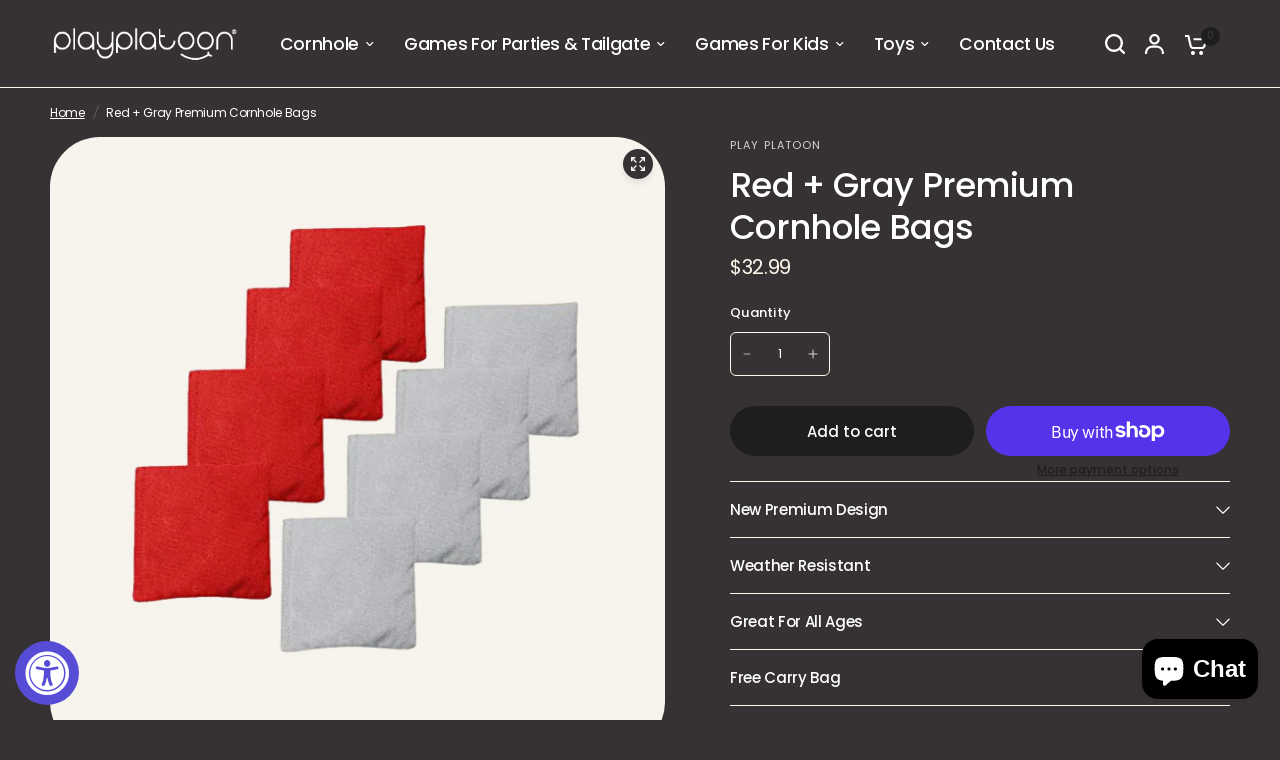

--- FILE ---
content_type: text/html; charset=utf-8
request_url: https://playplatoon.com/products/cornhole-bags-red-grey
body_size: 34468
content:
<!doctype html><html class="no-js" lang="en" dir="ltr">
<head>


	<meta charset="utf-8">
	<meta http-equiv="X-UA-Compatible" content="IE=edge,chrome=1">
	<meta name="viewport" content="width=device-width, initial-scale=1, maximum-scale=5, viewport-fit=cover">
	<meta name="theme-color" content="#363233">
	<link rel="canonical" href="https://playplatoon.com/products/cornhole-bags-red-grey">
	<link rel="preconnect" href="https://cdn.shopify.com" crossorigin>
	<link rel="preload" as="style" href="//playplatoon.com/cdn/shop/t/7/assets/app.css?v=26913386381563409201706029472">
<link rel="preload" as="style" href="//playplatoon.com/cdn/shop/t/7/assets/product-grid.css?v=93427638178673224831704895518">
<link rel="preload" as="style" href="//playplatoon.com/cdn/shop/t/7/assets/product.css?v=117011383191532895151704895519">



<link rel="preload" as="script" href="//playplatoon.com/cdn/shop/t/7/assets/animations.min.js?v=85537150597007260831704895516">

<link rel="preload" as="script" href="//playplatoon.com/cdn/shop/t/7/assets/header.js?v=6094887744313169711704895517">
<link rel="preload" as="script" href="//playplatoon.com/cdn/shop/t/7/assets/vendor.min.js?v=13569931493010679481706029472">
<link rel="preload" as="script" href="//playplatoon.com/cdn/shop/t/7/assets/app.js?v=129519998695245352911704895516">

<script>
window.lazySizesConfig = window.lazySizesConfig || {};
window.lazySizesConfig.expand = 250;
window.lazySizesConfig.loadMode = 1;
window.lazySizesConfig.loadHidden = false;
</script>


	

	<title>
	Red + Gray Premium Cornhole Bags &ndash; Play Platoon
	</title>

	
	<meta name="description" content="Cornhole Bags Built to LastPlay Platoon&#39;s heavy duty cornhole bags are newly designed and built to last. High quality stitching and strong material ensure these bags won&#39;t burst open when thrown. Plus, they&#39;re filled with sand so they can handle all weather, even rain.Includes Carry BagThe Play Platoon Cornhole Bag set">
	
<link rel="preconnect" href="https://fonts.shopifycdn.com" crossorigin>

<meta property="og:site_name" content="Play Platoon">
<meta property="og:url" content="https://playplatoon.com/products/cornhole-bags-red-grey">
<meta property="og:title" content="Red + Gray Premium Cornhole Bags">
<meta property="og:type" content="product">
<meta property="og:description" content="Cornhole Bags Built to LastPlay Platoon&#39;s heavy duty cornhole bags are newly designed and built to last. High quality stitching and strong material ensure these bags won&#39;t burst open when thrown. Plus, they&#39;re filled with sand so they can handle all weather, even rain.Includes Carry BagThe Play Platoon Cornhole Bag set"><meta property="og:image" content="http://playplatoon.com/cdn/shop/files/18_d80ced9f-d72c-4aa7-9402-fd96dbd702d3.png?v=1705943536">
  <meta property="og:image:secure_url" content="https://playplatoon.com/cdn/shop/files/18_d80ced9f-d72c-4aa7-9402-fd96dbd702d3.png?v=1705943536">
  <meta property="og:image:width" content="690">
  <meta property="og:image:height" content="690"><meta property="og:price:amount" content="32.99">
  <meta property="og:price:currency" content="USD"><meta name="twitter:card" content="summary_large_image">
<meta name="twitter:title" content="Red + Gray Premium Cornhole Bags">
<meta name="twitter:description" content="Cornhole Bags Built to LastPlay Platoon&#39;s heavy duty cornhole bags are newly designed and built to last. High quality stitching and strong material ensure these bags won&#39;t burst open when thrown. Plus, they&#39;re filled with sand so they can handle all weather, even rain.Includes Carry BagThe Play Platoon Cornhole Bag set">


	<link href="//playplatoon.com/cdn/shop/t/7/assets/app.css?v=26913386381563409201706029472" rel="stylesheet" type="text/css" media="all" />
	<link href="//playplatoon.com/cdn/shop/t/7/assets/product-grid.css?v=93427638178673224831704895518" rel="stylesheet" type="text/css" media="all" />

	<style data-shopify>
	@font-face {
  font-family: Poppins;
  font-weight: 400;
  font-style: normal;
  font-display: swap;
  src: url("//playplatoon.com/cdn/fonts/poppins/poppins_n4.0ba78fa5af9b0e1a374041b3ceaadf0a43b41362.woff2") format("woff2"),
       url("//playplatoon.com/cdn/fonts/poppins/poppins_n4.214741a72ff2596839fc9760ee7a770386cf16ca.woff") format("woff");
}

@font-face {
  font-family: Poppins;
  font-weight: 500;
  font-style: normal;
  font-display: swap;
  src: url("//playplatoon.com/cdn/fonts/poppins/poppins_n5.ad5b4b72b59a00358afc706450c864c3c8323842.woff2") format("woff2"),
       url("//playplatoon.com/cdn/fonts/poppins/poppins_n5.33757fdf985af2d24b32fcd84c9a09224d4b2c39.woff") format("woff");
}

@font-face {
  font-family: Poppins;
  font-weight: 600;
  font-style: normal;
  font-display: swap;
  src: url("//playplatoon.com/cdn/fonts/poppins/poppins_n6.aa29d4918bc243723d56b59572e18228ed0786f6.woff2") format("woff2"),
       url("//playplatoon.com/cdn/fonts/poppins/poppins_n6.5f815d845fe073750885d5b7e619ee00e8111208.woff") format("woff");
}

@font-face {
  font-family: Poppins;
  font-weight: 400;
  font-style: italic;
  font-display: swap;
  src: url("//playplatoon.com/cdn/fonts/poppins/poppins_i4.846ad1e22474f856bd6b81ba4585a60799a9f5d2.woff2") format("woff2"),
       url("//playplatoon.com/cdn/fonts/poppins/poppins_i4.56b43284e8b52fc64c1fd271f289a39e8477e9ec.woff") format("woff");
}

@font-face {
  font-family: Poppins;
  font-weight: 600;
  font-style: italic;
  font-display: swap;
  src: url("//playplatoon.com/cdn/fonts/poppins/poppins_i6.bb8044d6203f492888d626dafda3c2999253e8e9.woff2") format("woff2"),
       url("//playplatoon.com/cdn/fonts/poppins/poppins_i6.e233dec1a61b1e7dead9f920159eda42280a02c3.woff") format("woff");
}

h1,h2,h3,h4,h5,h6,
	.h1,.h2,.h3,.h4,.h5,.h6,
	.logolink.text-logo,
	.heading-font,
	.h1-xlarge,
	.h1-large,
	blockquote p,
	blockquote span,
	.customer-addresses .my-address .address-index {
		font-style: normal;
		font-weight: 400;
		font-family: Poppins, sans-serif;
	}
	body,
	.body-font,
	.thb-product-detail .product-title {
		font-style: normal;
		font-weight: 400;
		font-family: Poppins, sans-serif;
	}
	:root {

		--font-body-scale: 1.0;
		--font-body-line-height-scale: 1.0;
		--font-body-letter-spacing: -0.02em;
		--font-announcement-scale: 1.0;
		--font-heading-scale: 1.0;
		--font-heading-line-height-scale: 1.0;
		--font-heading-letter-spacing: -0.02em;
		--font-navigation-scale: 1.15;
		--font-product-price-scale: 1.2;
		--font-product-title-scale: 1.0;
		--font-product-title-line-height-scale: 1.0;
		--button-letter-spacing: 0.0em;

		--block-border-radius: 50px;
		--button-border-radius: 40px;
		--input-border-radius: 6px;--bg-body: #363233;
			--bg-body-rgb: 54,50,51;
			--bg-body-darken: #2e2b2b;
			--payment-terms-background-color: #363233;--color-body: #ffffff;
		  --color-body-rgb: 255,255,255;--color-heading: #ffffff;
		  --color-heading-rgb: 255,255,255;--color-accent: #1e1e1e;
			--color-accent-hover: #0c0c0c;
			--color-accent-rgb: 30,30,30;--color-border: #fff6ea;--color-form-border: #fff6ea;--color-overlay-rgb: 54,50,51;--color-drawer-bg: #363233;
			--color-drawer-bg-rgb: 54,50,51;--color-announcement-bar-text: #ffffff;--color-announcement-bar-bg: #363233;--color-secondary-menu-text: #ffffff;--color-secondary-menu-bg: #363233;--color-header-bg: #363233;
			--color-header-bg-rgb: 54,50,51;--color-header-text: #fff6ea;
			--color-header-text-rgb: 255,246,234;--color-header-links: #ffffff;--color-header-links-hover: #345e7d;--color-header-icons: #ffffff;--color-header-border: #ffffff;--solid-button-background: #d6952f;
			--solid-button-background-hover: #bc8125;--solid-button-label: #ffffff;--white-button-label: #2c2d2e;--color-price: #fff6ea;
			--color-price-rgb: 255,246,234;--color-price-discounted: #C62A32;--color-star: #FFAA47;--color-inventory-instock: #279A4B;--color-inventory-lowstock: #e97f32;--section-spacing-mobile: 50px;--section-spacing-desktop: 80px;--color-product-card-bg: #083d71;--color-article-card-bg: #b1a84a;--color-badge-text: #ffffff;--color-badge-sold-out: #C62A32;--color-badge-sale: #c62a32;--badge-corner-radius: 14px;--color-footer-heading: #fff6ea;
			--color-footer-heading-rgb: 255,246,234;--color-footer-text: #fff6ea;
			--color-footer-text-rgb: 255,246,234;--color-footer-link: #fff6ea;--color-footer-link-hover: #345e7d;--color-footer-border: #454545;
			--color-footer-border-rgb: 69,69,69;--color-footer-bg: #363233;}
</style>


	<script>
		window.theme = window.theme || {};
		theme = {
			settings: {
				money_with_currency_format:"${{amount}}",
				cart_drawer:true},
			routes: {
				root_url: '/',
				cart_url: '/cart',
				cart_add_url: '/cart/add',
				search_url: '/search',
				cart_change_url: '/cart/change',
				cart_update_url: '/cart/update',
				predictive_search_url: '/search/suggest',
			},
			variantStrings: {
        addToCart: `Add to cart`,
        soldOut: `Sold out`,
        unavailable: `Unavailable`,
      },
			strings: {
				requiresTerms: `You must agree with the terms and conditions of sales to check out`,
			}
		};
	</script>
	<script>window.performance && window.performance.mark && window.performance.mark('shopify.content_for_header.start');</script><meta id="shopify-digital-wallet" name="shopify-digital-wallet" content="/27832680546/digital_wallets/dialog">
<meta name="shopify-checkout-api-token" content="086035a493e58970a107839957deb436">
<link rel="alternate" type="application/json+oembed" href="https://playplatoon.com/products/cornhole-bags-red-grey.oembed">
<script async="async" src="/checkouts/internal/preloads.js?locale=en-US"></script>
<link rel="preconnect" href="https://shop.app" crossorigin="anonymous">
<script async="async" src="https://shop.app/checkouts/internal/preloads.js?locale=en-US&shop_id=27832680546" crossorigin="anonymous"></script>
<script id="apple-pay-shop-capabilities" type="application/json">{"shopId":27832680546,"countryCode":"US","currencyCode":"USD","merchantCapabilities":["supports3DS"],"merchantId":"gid:\/\/shopify\/Shop\/27832680546","merchantName":"Play Platoon","requiredBillingContactFields":["postalAddress","email","phone"],"requiredShippingContactFields":["postalAddress","email","phone"],"shippingType":"shipping","supportedNetworks":["visa","masterCard","amex","discover","elo","jcb"],"total":{"type":"pending","label":"Play Platoon","amount":"1.00"},"shopifyPaymentsEnabled":true,"supportsSubscriptions":true}</script>
<script id="shopify-features" type="application/json">{"accessToken":"086035a493e58970a107839957deb436","betas":["rich-media-storefront-analytics"],"domain":"playplatoon.com","predictiveSearch":true,"shopId":27832680546,"locale":"en"}</script>
<script>var Shopify = Shopify || {};
Shopify.shop = "play-platoon.myshopify.com";
Shopify.locale = "en";
Shopify.currency = {"active":"USD","rate":"1.0"};
Shopify.country = "US";
Shopify.theme = {"name":"Vision","id":125891215458,"schema_name":"Vision","schema_version":"2.1.1","theme_store_id":2053,"role":"main"};
Shopify.theme.handle = "null";
Shopify.theme.style = {"id":null,"handle":null};
Shopify.cdnHost = "playplatoon.com/cdn";
Shopify.routes = Shopify.routes || {};
Shopify.routes.root = "/";</script>
<script type="module">!function(o){(o.Shopify=o.Shopify||{}).modules=!0}(window);</script>
<script>!function(o){function n(){var o=[];function n(){o.push(Array.prototype.slice.apply(arguments))}return n.q=o,n}var t=o.Shopify=o.Shopify||{};t.loadFeatures=n(),t.autoloadFeatures=n()}(window);</script>
<script>
  window.ShopifyPay = window.ShopifyPay || {};
  window.ShopifyPay.apiHost = "shop.app\/pay";
  window.ShopifyPay.redirectState = null;
</script>
<script id="shop-js-analytics" type="application/json">{"pageType":"product"}</script>
<script defer="defer" async type="module" src="//playplatoon.com/cdn/shopifycloud/shop-js/modules/v2/client.init-shop-cart-sync_C5BV16lS.en.esm.js"></script>
<script defer="defer" async type="module" src="//playplatoon.com/cdn/shopifycloud/shop-js/modules/v2/chunk.common_CygWptCX.esm.js"></script>
<script type="module">
  await import("//playplatoon.com/cdn/shopifycloud/shop-js/modules/v2/client.init-shop-cart-sync_C5BV16lS.en.esm.js");
await import("//playplatoon.com/cdn/shopifycloud/shop-js/modules/v2/chunk.common_CygWptCX.esm.js");

  window.Shopify.SignInWithShop?.initShopCartSync?.({"fedCMEnabled":true,"windoidEnabled":true});

</script>
<script defer="defer" async type="module" src="//playplatoon.com/cdn/shopifycloud/shop-js/modules/v2/client.payment-terms_CZxnsJam.en.esm.js"></script>
<script defer="defer" async type="module" src="//playplatoon.com/cdn/shopifycloud/shop-js/modules/v2/chunk.common_CygWptCX.esm.js"></script>
<script defer="defer" async type="module" src="//playplatoon.com/cdn/shopifycloud/shop-js/modules/v2/chunk.modal_D71HUcav.esm.js"></script>
<script type="module">
  await import("//playplatoon.com/cdn/shopifycloud/shop-js/modules/v2/client.payment-terms_CZxnsJam.en.esm.js");
await import("//playplatoon.com/cdn/shopifycloud/shop-js/modules/v2/chunk.common_CygWptCX.esm.js");
await import("//playplatoon.com/cdn/shopifycloud/shop-js/modules/v2/chunk.modal_D71HUcav.esm.js");

  
</script>
<script>
  window.Shopify = window.Shopify || {};
  if (!window.Shopify.featureAssets) window.Shopify.featureAssets = {};
  window.Shopify.featureAssets['shop-js'] = {"shop-cart-sync":["modules/v2/client.shop-cart-sync_ZFArdW7E.en.esm.js","modules/v2/chunk.common_CygWptCX.esm.js"],"init-fed-cm":["modules/v2/client.init-fed-cm_CmiC4vf6.en.esm.js","modules/v2/chunk.common_CygWptCX.esm.js"],"shop-button":["modules/v2/client.shop-button_tlx5R9nI.en.esm.js","modules/v2/chunk.common_CygWptCX.esm.js"],"shop-cash-offers":["modules/v2/client.shop-cash-offers_DOA2yAJr.en.esm.js","modules/v2/chunk.common_CygWptCX.esm.js","modules/v2/chunk.modal_D71HUcav.esm.js"],"init-windoid":["modules/v2/client.init-windoid_sURxWdc1.en.esm.js","modules/v2/chunk.common_CygWptCX.esm.js"],"shop-toast-manager":["modules/v2/client.shop-toast-manager_ClPi3nE9.en.esm.js","modules/v2/chunk.common_CygWptCX.esm.js"],"init-shop-email-lookup-coordinator":["modules/v2/client.init-shop-email-lookup-coordinator_B8hsDcYM.en.esm.js","modules/v2/chunk.common_CygWptCX.esm.js"],"init-shop-cart-sync":["modules/v2/client.init-shop-cart-sync_C5BV16lS.en.esm.js","modules/v2/chunk.common_CygWptCX.esm.js"],"avatar":["modules/v2/client.avatar_BTnouDA3.en.esm.js"],"pay-button":["modules/v2/client.pay-button_FdsNuTd3.en.esm.js","modules/v2/chunk.common_CygWptCX.esm.js"],"init-customer-accounts":["modules/v2/client.init-customer-accounts_DxDtT_ad.en.esm.js","modules/v2/client.shop-login-button_C5VAVYt1.en.esm.js","modules/v2/chunk.common_CygWptCX.esm.js","modules/v2/chunk.modal_D71HUcav.esm.js"],"init-shop-for-new-customer-accounts":["modules/v2/client.init-shop-for-new-customer-accounts_ChsxoAhi.en.esm.js","modules/v2/client.shop-login-button_C5VAVYt1.en.esm.js","modules/v2/chunk.common_CygWptCX.esm.js","modules/v2/chunk.modal_D71HUcav.esm.js"],"shop-login-button":["modules/v2/client.shop-login-button_C5VAVYt1.en.esm.js","modules/v2/chunk.common_CygWptCX.esm.js","modules/v2/chunk.modal_D71HUcav.esm.js"],"init-customer-accounts-sign-up":["modules/v2/client.init-customer-accounts-sign-up_CPSyQ0Tj.en.esm.js","modules/v2/client.shop-login-button_C5VAVYt1.en.esm.js","modules/v2/chunk.common_CygWptCX.esm.js","modules/v2/chunk.modal_D71HUcav.esm.js"],"shop-follow-button":["modules/v2/client.shop-follow-button_Cva4Ekp9.en.esm.js","modules/v2/chunk.common_CygWptCX.esm.js","modules/v2/chunk.modal_D71HUcav.esm.js"],"checkout-modal":["modules/v2/client.checkout-modal_BPM8l0SH.en.esm.js","modules/v2/chunk.common_CygWptCX.esm.js","modules/v2/chunk.modal_D71HUcav.esm.js"],"lead-capture":["modules/v2/client.lead-capture_Bi8yE_yS.en.esm.js","modules/v2/chunk.common_CygWptCX.esm.js","modules/v2/chunk.modal_D71HUcav.esm.js"],"shop-login":["modules/v2/client.shop-login_D6lNrXab.en.esm.js","modules/v2/chunk.common_CygWptCX.esm.js","modules/v2/chunk.modal_D71HUcav.esm.js"],"payment-terms":["modules/v2/client.payment-terms_CZxnsJam.en.esm.js","modules/v2/chunk.common_CygWptCX.esm.js","modules/v2/chunk.modal_D71HUcav.esm.js"]};
</script>
<script>(function() {
  var isLoaded = false;
  function asyncLoad() {
    if (isLoaded) return;
    isLoaded = true;
    var urls = ["https:\/\/accessibly.onthemapmarketing.com\/public\/widget\/run.js?shop=play-platoon.myshopify.com"];
    for (var i = 0; i < urls.length; i++) {
      var s = document.createElement('script');
      s.type = 'text/javascript';
      s.async = true;
      s.src = urls[i];
      var x = document.getElementsByTagName('script')[0];
      x.parentNode.insertBefore(s, x);
    }
  };
  if(window.attachEvent) {
    window.attachEvent('onload', asyncLoad);
  } else {
    window.addEventListener('load', asyncLoad, false);
  }
})();</script>
<script id="__st">var __st={"a":27832680546,"offset":-18000,"reqid":"a09c763e-c13b-4dc0-a0c2-2e151cb6eb1f-1768673044","pageurl":"playplatoon.com\/products\/cornhole-bags-red-grey","u":"7231cf211df5","p":"product","rtyp":"product","rid":4439248502882};</script>
<script>window.ShopifyPaypalV4VisibilityTracking = true;</script>
<script id="captcha-bootstrap">!function(){'use strict';const t='contact',e='account',n='new_comment',o=[[t,t],['blogs',n],['comments',n],[t,'customer']],c=[[e,'customer_login'],[e,'guest_login'],[e,'recover_customer_password'],[e,'create_customer']],r=t=>t.map((([t,e])=>`form[action*='/${t}']:not([data-nocaptcha='true']) input[name='form_type'][value='${e}']`)).join(','),a=t=>()=>t?[...document.querySelectorAll(t)].map((t=>t.form)):[];function s(){const t=[...o],e=r(t);return a(e)}const i='password',u='form_key',d=['recaptcha-v3-token','g-recaptcha-response','h-captcha-response',i],f=()=>{try{return window.sessionStorage}catch{return}},m='__shopify_v',_=t=>t.elements[u];function p(t,e,n=!1){try{const o=window.sessionStorage,c=JSON.parse(o.getItem(e)),{data:r}=function(t){const{data:e,action:n}=t;return t[m]||n?{data:e,action:n}:{data:t,action:n}}(c);for(const[e,n]of Object.entries(r))t.elements[e]&&(t.elements[e].value=n);n&&o.removeItem(e)}catch(o){console.error('form repopulation failed',{error:o})}}const l='form_type',E='cptcha';function T(t){t.dataset[E]=!0}const w=window,h=w.document,L='Shopify',v='ce_forms',y='captcha';let A=!1;((t,e)=>{const n=(g='f06e6c50-85a8-45c8-87d0-21a2b65856fe',I='https://cdn.shopify.com/shopifycloud/storefront-forms-hcaptcha/ce_storefront_forms_captcha_hcaptcha.v1.5.2.iife.js',D={infoText:'Protected by hCaptcha',privacyText:'Privacy',termsText:'Terms'},(t,e,n)=>{const o=w[L][v],c=o.bindForm;if(c)return c(t,g,e,D).then(n);var r;o.q.push([[t,g,e,D],n]),r=I,A||(h.body.append(Object.assign(h.createElement('script'),{id:'captcha-provider',async:!0,src:r})),A=!0)});var g,I,D;w[L]=w[L]||{},w[L][v]=w[L][v]||{},w[L][v].q=[],w[L][y]=w[L][y]||{},w[L][y].protect=function(t,e){n(t,void 0,e),T(t)},Object.freeze(w[L][y]),function(t,e,n,w,h,L){const[v,y,A,g]=function(t,e,n){const i=e?o:[],u=t?c:[],d=[...i,...u],f=r(d),m=r(i),_=r(d.filter((([t,e])=>n.includes(e))));return[a(f),a(m),a(_),s()]}(w,h,L),I=t=>{const e=t.target;return e instanceof HTMLFormElement?e:e&&e.form},D=t=>v().includes(t);t.addEventListener('submit',(t=>{const e=I(t);if(!e)return;const n=D(e)&&!e.dataset.hcaptchaBound&&!e.dataset.recaptchaBound,o=_(e),c=g().includes(e)&&(!o||!o.value);(n||c)&&t.preventDefault(),c&&!n&&(function(t){try{if(!f())return;!function(t){const e=f();if(!e)return;const n=_(t);if(!n)return;const o=n.value;o&&e.removeItem(o)}(t);const e=Array.from(Array(32),(()=>Math.random().toString(36)[2])).join('');!function(t,e){_(t)||t.append(Object.assign(document.createElement('input'),{type:'hidden',name:u})),t.elements[u].value=e}(t,e),function(t,e){const n=f();if(!n)return;const o=[...t.querySelectorAll(`input[type='${i}']`)].map((({name:t})=>t)),c=[...d,...o],r={};for(const[a,s]of new FormData(t).entries())c.includes(a)||(r[a]=s);n.setItem(e,JSON.stringify({[m]:1,action:t.action,data:r}))}(t,e)}catch(e){console.error('failed to persist form',e)}}(e),e.submit())}));const S=(t,e)=>{t&&!t.dataset[E]&&(n(t,e.some((e=>e===t))),T(t))};for(const o of['focusin','change'])t.addEventListener(o,(t=>{const e=I(t);D(e)&&S(e,y())}));const B=e.get('form_key'),M=e.get(l),P=B&&M;t.addEventListener('DOMContentLoaded',(()=>{const t=y();if(P)for(const e of t)e.elements[l].value===M&&p(e,B);[...new Set([...A(),...v().filter((t=>'true'===t.dataset.shopifyCaptcha))])].forEach((e=>S(e,t)))}))}(h,new URLSearchParams(w.location.search),n,t,e,['guest_login'])})(!0,!1)}();</script>
<script integrity="sha256-4kQ18oKyAcykRKYeNunJcIwy7WH5gtpwJnB7kiuLZ1E=" data-source-attribution="shopify.loadfeatures" defer="defer" src="//playplatoon.com/cdn/shopifycloud/storefront/assets/storefront/load_feature-a0a9edcb.js" crossorigin="anonymous"></script>
<script crossorigin="anonymous" defer="defer" src="//playplatoon.com/cdn/shopifycloud/storefront/assets/shopify_pay/storefront-65b4c6d7.js?v=20250812"></script>
<script data-source-attribution="shopify.dynamic_checkout.dynamic.init">var Shopify=Shopify||{};Shopify.PaymentButton=Shopify.PaymentButton||{isStorefrontPortableWallets:!0,init:function(){window.Shopify.PaymentButton.init=function(){};var t=document.createElement("script");t.src="https://playplatoon.com/cdn/shopifycloud/portable-wallets/latest/portable-wallets.en.js",t.type="module",document.head.appendChild(t)}};
</script>
<script data-source-attribution="shopify.dynamic_checkout.buyer_consent">
  function portableWalletsHideBuyerConsent(e){var t=document.getElementById("shopify-buyer-consent"),n=document.getElementById("shopify-subscription-policy-button");t&&n&&(t.classList.add("hidden"),t.setAttribute("aria-hidden","true"),n.removeEventListener("click",e))}function portableWalletsShowBuyerConsent(e){var t=document.getElementById("shopify-buyer-consent"),n=document.getElementById("shopify-subscription-policy-button");t&&n&&(t.classList.remove("hidden"),t.removeAttribute("aria-hidden"),n.addEventListener("click",e))}window.Shopify?.PaymentButton&&(window.Shopify.PaymentButton.hideBuyerConsent=portableWalletsHideBuyerConsent,window.Shopify.PaymentButton.showBuyerConsent=portableWalletsShowBuyerConsent);
</script>
<script>
  function portableWalletsCleanup(e){e&&e.src&&console.error("Failed to load portable wallets script "+e.src);var t=document.querySelectorAll("shopify-accelerated-checkout .shopify-payment-button__skeleton, shopify-accelerated-checkout-cart .wallet-cart-button__skeleton"),e=document.getElementById("shopify-buyer-consent");for(let e=0;e<t.length;e++)t[e].remove();e&&e.remove()}function portableWalletsNotLoadedAsModule(e){e instanceof ErrorEvent&&"string"==typeof e.message&&e.message.includes("import.meta")&&"string"==typeof e.filename&&e.filename.includes("portable-wallets")&&(window.removeEventListener("error",portableWalletsNotLoadedAsModule),window.Shopify.PaymentButton.failedToLoad=e,"loading"===document.readyState?document.addEventListener("DOMContentLoaded",window.Shopify.PaymentButton.init):window.Shopify.PaymentButton.init())}window.addEventListener("error",portableWalletsNotLoadedAsModule);
</script>

<script type="module" src="https://playplatoon.com/cdn/shopifycloud/portable-wallets/latest/portable-wallets.en.js" onError="portableWalletsCleanup(this)" crossorigin="anonymous"></script>
<script nomodule>
  document.addEventListener("DOMContentLoaded", portableWalletsCleanup);
</script>

<link id="shopify-accelerated-checkout-styles" rel="stylesheet" media="screen" href="https://playplatoon.com/cdn/shopifycloud/portable-wallets/latest/accelerated-checkout-backwards-compat.css" crossorigin="anonymous">
<style id="shopify-accelerated-checkout-cart">
        #shopify-buyer-consent {
  margin-top: 1em;
  display: inline-block;
  width: 100%;
}

#shopify-buyer-consent.hidden {
  display: none;
}

#shopify-subscription-policy-button {
  background: none;
  border: none;
  padding: 0;
  text-decoration: underline;
  font-size: inherit;
  cursor: pointer;
}

#shopify-subscription-policy-button::before {
  box-shadow: none;
}

      </style>

<script>window.performance && window.performance.mark && window.performance.mark('shopify.content_for_header.end');</script><script id="shop-promise-product" type="application/json">
  {
    "productId": "4439248502882",
    "variantId": "31709087891554"
  }
</script>
<script id="shop-promise-features" type="application/json">
  {
    "supportedPromiseBrands": ["buy_with_prime"],
    "f_b9ba94d16a7d18ccd91d68be01e37df6": false,
    "f_d6a5ed9e446fe634f81a0afc12242e13": true,
    "f_85e460659f2e1fdd04f763b1587427a4": false
  }
</script>
<script fetchpriority="high" defer="defer" src="https://playplatoon.com/cdn/shopifycloud/shop-promise-pdp/prod/shop_promise_pdp.js?v=1" data-source-attribution="shopify.shop-promise-pdp" crossorigin="anonymous"></script>
<link rel="preload" href="https://static-na.payments-amazon.com/checkout.js" as="script">
 <!-- Header hook for plugins -->

	<script>document.documentElement.className = document.documentElement.className.replace('no-js', 'js');</script>
<script src="https://cdn.shopify.com/extensions/7bc9bb47-adfa-4267-963e-cadee5096caf/inbox-1252/assets/inbox-chat-loader.js" type="text/javascript" defer="defer"></script>
<link href="https://monorail-edge.shopifysvc.com" rel="dns-prefetch">
<script>(function(){if ("sendBeacon" in navigator && "performance" in window) {try {var session_token_from_headers = performance.getEntriesByType('navigation')[0].serverTiming.find(x => x.name == '_s').description;} catch {var session_token_from_headers = undefined;}var session_cookie_matches = document.cookie.match(/_shopify_s=([^;]*)/);var session_token_from_cookie = session_cookie_matches && session_cookie_matches.length === 2 ? session_cookie_matches[1] : "";var session_token = session_token_from_headers || session_token_from_cookie || "";function handle_abandonment_event(e) {var entries = performance.getEntries().filter(function(entry) {return /monorail-edge.shopifysvc.com/.test(entry.name);});if (!window.abandonment_tracked && entries.length === 0) {window.abandonment_tracked = true;var currentMs = Date.now();var navigation_start = performance.timing.navigationStart;var payload = {shop_id: 27832680546,url: window.location.href,navigation_start,duration: currentMs - navigation_start,session_token,page_type: "product"};window.navigator.sendBeacon("https://monorail-edge.shopifysvc.com/v1/produce", JSON.stringify({schema_id: "online_store_buyer_site_abandonment/1.1",payload: payload,metadata: {event_created_at_ms: currentMs,event_sent_at_ms: currentMs}}));}}window.addEventListener('pagehide', handle_abandonment_event);}}());</script>
<script id="web-pixels-manager-setup">(function e(e,d,r,n,o){if(void 0===o&&(o={}),!Boolean(null===(a=null===(i=window.Shopify)||void 0===i?void 0:i.analytics)||void 0===a?void 0:a.replayQueue)){var i,a;window.Shopify=window.Shopify||{};var t=window.Shopify;t.analytics=t.analytics||{};var s=t.analytics;s.replayQueue=[],s.publish=function(e,d,r){return s.replayQueue.push([e,d,r]),!0};try{self.performance.mark("wpm:start")}catch(e){}var l=function(){var e={modern:/Edge?\/(1{2}[4-9]|1[2-9]\d|[2-9]\d{2}|\d{4,})\.\d+(\.\d+|)|Firefox\/(1{2}[4-9]|1[2-9]\d|[2-9]\d{2}|\d{4,})\.\d+(\.\d+|)|Chrom(ium|e)\/(9{2}|\d{3,})\.\d+(\.\d+|)|(Maci|X1{2}).+ Version\/(15\.\d+|(1[6-9]|[2-9]\d|\d{3,})\.\d+)([,.]\d+|)( \(\w+\)|)( Mobile\/\w+|) Safari\/|Chrome.+OPR\/(9{2}|\d{3,})\.\d+\.\d+|(CPU[ +]OS|iPhone[ +]OS|CPU[ +]iPhone|CPU IPhone OS|CPU iPad OS)[ +]+(15[._]\d+|(1[6-9]|[2-9]\d|\d{3,})[._]\d+)([._]\d+|)|Android:?[ /-](13[3-9]|1[4-9]\d|[2-9]\d{2}|\d{4,})(\.\d+|)(\.\d+|)|Android.+Firefox\/(13[5-9]|1[4-9]\d|[2-9]\d{2}|\d{4,})\.\d+(\.\d+|)|Android.+Chrom(ium|e)\/(13[3-9]|1[4-9]\d|[2-9]\d{2}|\d{4,})\.\d+(\.\d+|)|SamsungBrowser\/([2-9]\d|\d{3,})\.\d+/,legacy:/Edge?\/(1[6-9]|[2-9]\d|\d{3,})\.\d+(\.\d+|)|Firefox\/(5[4-9]|[6-9]\d|\d{3,})\.\d+(\.\d+|)|Chrom(ium|e)\/(5[1-9]|[6-9]\d|\d{3,})\.\d+(\.\d+|)([\d.]+$|.*Safari\/(?![\d.]+ Edge\/[\d.]+$))|(Maci|X1{2}).+ Version\/(10\.\d+|(1[1-9]|[2-9]\d|\d{3,})\.\d+)([,.]\d+|)( \(\w+\)|)( Mobile\/\w+|) Safari\/|Chrome.+OPR\/(3[89]|[4-9]\d|\d{3,})\.\d+\.\d+|(CPU[ +]OS|iPhone[ +]OS|CPU[ +]iPhone|CPU IPhone OS|CPU iPad OS)[ +]+(10[._]\d+|(1[1-9]|[2-9]\d|\d{3,})[._]\d+)([._]\d+|)|Android:?[ /-](13[3-9]|1[4-9]\d|[2-9]\d{2}|\d{4,})(\.\d+|)(\.\d+|)|Mobile Safari.+OPR\/([89]\d|\d{3,})\.\d+\.\d+|Android.+Firefox\/(13[5-9]|1[4-9]\d|[2-9]\d{2}|\d{4,})\.\d+(\.\d+|)|Android.+Chrom(ium|e)\/(13[3-9]|1[4-9]\d|[2-9]\d{2}|\d{4,})\.\d+(\.\d+|)|Android.+(UC? ?Browser|UCWEB|U3)[ /]?(15\.([5-9]|\d{2,})|(1[6-9]|[2-9]\d|\d{3,})\.\d+)\.\d+|SamsungBrowser\/(5\.\d+|([6-9]|\d{2,})\.\d+)|Android.+MQ{2}Browser\/(14(\.(9|\d{2,})|)|(1[5-9]|[2-9]\d|\d{3,})(\.\d+|))(\.\d+|)|K[Aa][Ii]OS\/(3\.\d+|([4-9]|\d{2,})\.\d+)(\.\d+|)/},d=e.modern,r=e.legacy,n=navigator.userAgent;return n.match(d)?"modern":n.match(r)?"legacy":"unknown"}(),u="modern"===l?"modern":"legacy",c=(null!=n?n:{modern:"",legacy:""})[u],f=function(e){return[e.baseUrl,"/wpm","/b",e.hashVersion,"modern"===e.buildTarget?"m":"l",".js"].join("")}({baseUrl:d,hashVersion:r,buildTarget:u}),m=function(e){var d=e.version,r=e.bundleTarget,n=e.surface,o=e.pageUrl,i=e.monorailEndpoint;return{emit:function(e){var a=e.status,t=e.errorMsg,s=(new Date).getTime(),l=JSON.stringify({metadata:{event_sent_at_ms:s},events:[{schema_id:"web_pixels_manager_load/3.1",payload:{version:d,bundle_target:r,page_url:o,status:a,surface:n,error_msg:t},metadata:{event_created_at_ms:s}}]});if(!i)return console&&console.warn&&console.warn("[Web Pixels Manager] No Monorail endpoint provided, skipping logging."),!1;try{return self.navigator.sendBeacon.bind(self.navigator)(i,l)}catch(e){}var u=new XMLHttpRequest;try{return u.open("POST",i,!0),u.setRequestHeader("Content-Type","text/plain"),u.send(l),!0}catch(e){return console&&console.warn&&console.warn("[Web Pixels Manager] Got an unhandled error while logging to Monorail."),!1}}}}({version:r,bundleTarget:l,surface:e.surface,pageUrl:self.location.href,monorailEndpoint:e.monorailEndpoint});try{o.browserTarget=l,function(e){var d=e.src,r=e.async,n=void 0===r||r,o=e.onload,i=e.onerror,a=e.sri,t=e.scriptDataAttributes,s=void 0===t?{}:t,l=document.createElement("script"),u=document.querySelector("head"),c=document.querySelector("body");if(l.async=n,l.src=d,a&&(l.integrity=a,l.crossOrigin="anonymous"),s)for(var f in s)if(Object.prototype.hasOwnProperty.call(s,f))try{l.dataset[f]=s[f]}catch(e){}if(o&&l.addEventListener("load",o),i&&l.addEventListener("error",i),u)u.appendChild(l);else{if(!c)throw new Error("Did not find a head or body element to append the script");c.appendChild(l)}}({src:f,async:!0,onload:function(){if(!function(){var e,d;return Boolean(null===(d=null===(e=window.Shopify)||void 0===e?void 0:e.analytics)||void 0===d?void 0:d.initialized)}()){var d=window.webPixelsManager.init(e)||void 0;if(d){var r=window.Shopify.analytics;r.replayQueue.forEach((function(e){var r=e[0],n=e[1],o=e[2];d.publishCustomEvent(r,n,o)})),r.replayQueue=[],r.publish=d.publishCustomEvent,r.visitor=d.visitor,r.initialized=!0}}},onerror:function(){return m.emit({status:"failed",errorMsg:"".concat(f," has failed to load")})},sri:function(e){var d=/^sha384-[A-Za-z0-9+/=]+$/;return"string"==typeof e&&d.test(e)}(c)?c:"",scriptDataAttributes:o}),m.emit({status:"loading"})}catch(e){m.emit({status:"failed",errorMsg:(null==e?void 0:e.message)||"Unknown error"})}}})({shopId: 27832680546,storefrontBaseUrl: "https://playplatoon.com",extensionsBaseUrl: "https://extensions.shopifycdn.com/cdn/shopifycloud/web-pixels-manager",monorailEndpoint: "https://monorail-edge.shopifysvc.com/unstable/produce_batch",surface: "storefront-renderer",enabledBetaFlags: ["2dca8a86"],webPixelsConfigList: [{"id":"814547042","configuration":"{\"webPixelName\":\"Judge.me\"}","eventPayloadVersion":"v1","runtimeContext":"STRICT","scriptVersion":"34ad157958823915625854214640f0bf","type":"APP","apiClientId":683015,"privacyPurposes":["ANALYTICS"],"dataSharingAdjustments":{"protectedCustomerApprovalScopes":["read_customer_email","read_customer_name","read_customer_personal_data","read_customer_phone"]}},{"id":"26902626","configuration":"{\"clickstreamId\":\"e93a73d5-39b9-492c-afeb-3e06bce7ef13\"}","eventPayloadVersion":"v1","runtimeContext":"STRICT","scriptVersion":"63feaf60c604f4b86b05e9ada0513bae","type":"APP","apiClientId":44186959873,"privacyPurposes":["ANALYTICS","MARKETING","SALE_OF_DATA"],"dataSharingAdjustments":{"protectedCustomerApprovalScopes":["read_customer_address","read_customer_email","read_customer_name","read_customer_personal_data","read_customer_phone"]}},{"id":"79003746","eventPayloadVersion":"v1","runtimeContext":"LAX","scriptVersion":"1","type":"CUSTOM","privacyPurposes":["ANALYTICS"],"name":"Google Analytics tag (migrated)"},{"id":"shopify-app-pixel","configuration":"{}","eventPayloadVersion":"v1","runtimeContext":"STRICT","scriptVersion":"0450","apiClientId":"shopify-pixel","type":"APP","privacyPurposes":["ANALYTICS","MARKETING"]},{"id":"shopify-custom-pixel","eventPayloadVersion":"v1","runtimeContext":"LAX","scriptVersion":"0450","apiClientId":"shopify-pixel","type":"CUSTOM","privacyPurposes":["ANALYTICS","MARKETING"]}],isMerchantRequest: false,initData: {"shop":{"name":"Play Platoon","paymentSettings":{"currencyCode":"USD"},"myshopifyDomain":"play-platoon.myshopify.com","countryCode":"US","storefrontUrl":"https:\/\/playplatoon.com"},"customer":null,"cart":null,"checkout":null,"productVariants":[{"price":{"amount":32.99,"currencyCode":"USD"},"product":{"title":"Red + Gray Premium Cornhole Bags","vendor":"Play Platoon","id":"4439248502882","untranslatedTitle":"Red + Gray Premium Cornhole Bags","url":"\/products\/cornhole-bags-red-grey","type":"cornhole-game-bags"},"id":"31709087891554","image":{"src":"\/\/playplatoon.com\/cdn\/shop\/files\/18_d80ced9f-d72c-4aa7-9402-fd96dbd702d3.png?v=1705943536"},"sku":"PL-PP-CH-REGY","title":"Default Title","untranslatedTitle":"Default Title"}],"purchasingCompany":null},},"https://playplatoon.com/cdn","fcfee988w5aeb613cpc8e4bc33m6693e112",{"modern":"","legacy":""},{"shopId":"27832680546","storefrontBaseUrl":"https:\/\/playplatoon.com","extensionBaseUrl":"https:\/\/extensions.shopifycdn.com\/cdn\/shopifycloud\/web-pixels-manager","surface":"storefront-renderer","enabledBetaFlags":"[\"2dca8a86\"]","isMerchantRequest":"false","hashVersion":"fcfee988w5aeb613cpc8e4bc33m6693e112","publish":"custom","events":"[[\"page_viewed\",{}],[\"product_viewed\",{\"productVariant\":{\"price\":{\"amount\":32.99,\"currencyCode\":\"USD\"},\"product\":{\"title\":\"Red + Gray Premium Cornhole Bags\",\"vendor\":\"Play Platoon\",\"id\":\"4439248502882\",\"untranslatedTitle\":\"Red + Gray Premium Cornhole Bags\",\"url\":\"\/products\/cornhole-bags-red-grey\",\"type\":\"cornhole-game-bags\"},\"id\":\"31709087891554\",\"image\":{\"src\":\"\/\/playplatoon.com\/cdn\/shop\/files\/18_d80ced9f-d72c-4aa7-9402-fd96dbd702d3.png?v=1705943536\"},\"sku\":\"PL-PP-CH-REGY\",\"title\":\"Default Title\",\"untranslatedTitle\":\"Default Title\"}}]]"});</script><script>
  window.ShopifyAnalytics = window.ShopifyAnalytics || {};
  window.ShopifyAnalytics.meta = window.ShopifyAnalytics.meta || {};
  window.ShopifyAnalytics.meta.currency = 'USD';
  var meta = {"product":{"id":4439248502882,"gid":"gid:\/\/shopify\/Product\/4439248502882","vendor":"Play Platoon","type":"cornhole-game-bags","handle":"cornhole-bags-red-grey","variants":[{"id":31709087891554,"price":3299,"name":"Red + Gray Premium Cornhole Bags","public_title":null,"sku":"PL-PP-CH-REGY"}],"remote":false},"page":{"pageType":"product","resourceType":"product","resourceId":4439248502882,"requestId":"a09c763e-c13b-4dc0-a0c2-2e151cb6eb1f-1768673044"}};
  for (var attr in meta) {
    window.ShopifyAnalytics.meta[attr] = meta[attr];
  }
</script>
<script class="analytics">
  (function () {
    var customDocumentWrite = function(content) {
      var jquery = null;

      if (window.jQuery) {
        jquery = window.jQuery;
      } else if (window.Checkout && window.Checkout.$) {
        jquery = window.Checkout.$;
      }

      if (jquery) {
        jquery('body').append(content);
      }
    };

    var hasLoggedConversion = function(token) {
      if (token) {
        return document.cookie.indexOf('loggedConversion=' + token) !== -1;
      }
      return false;
    }

    var setCookieIfConversion = function(token) {
      if (token) {
        var twoMonthsFromNow = new Date(Date.now());
        twoMonthsFromNow.setMonth(twoMonthsFromNow.getMonth() + 2);

        document.cookie = 'loggedConversion=' + token + '; expires=' + twoMonthsFromNow;
      }
    }

    var trekkie = window.ShopifyAnalytics.lib = window.trekkie = window.trekkie || [];
    if (trekkie.integrations) {
      return;
    }
    trekkie.methods = [
      'identify',
      'page',
      'ready',
      'track',
      'trackForm',
      'trackLink'
    ];
    trekkie.factory = function(method) {
      return function() {
        var args = Array.prototype.slice.call(arguments);
        args.unshift(method);
        trekkie.push(args);
        return trekkie;
      };
    };
    for (var i = 0; i < trekkie.methods.length; i++) {
      var key = trekkie.methods[i];
      trekkie[key] = trekkie.factory(key);
    }
    trekkie.load = function(config) {
      trekkie.config = config || {};
      trekkie.config.initialDocumentCookie = document.cookie;
      var first = document.getElementsByTagName('script')[0];
      var script = document.createElement('script');
      script.type = 'text/javascript';
      script.onerror = function(e) {
        var scriptFallback = document.createElement('script');
        scriptFallback.type = 'text/javascript';
        scriptFallback.onerror = function(error) {
                var Monorail = {
      produce: function produce(monorailDomain, schemaId, payload) {
        var currentMs = new Date().getTime();
        var event = {
          schema_id: schemaId,
          payload: payload,
          metadata: {
            event_created_at_ms: currentMs,
            event_sent_at_ms: currentMs
          }
        };
        return Monorail.sendRequest("https://" + monorailDomain + "/v1/produce", JSON.stringify(event));
      },
      sendRequest: function sendRequest(endpointUrl, payload) {
        // Try the sendBeacon API
        if (window && window.navigator && typeof window.navigator.sendBeacon === 'function' && typeof window.Blob === 'function' && !Monorail.isIos12()) {
          var blobData = new window.Blob([payload], {
            type: 'text/plain'
          });

          if (window.navigator.sendBeacon(endpointUrl, blobData)) {
            return true;
          } // sendBeacon was not successful

        } // XHR beacon

        var xhr = new XMLHttpRequest();

        try {
          xhr.open('POST', endpointUrl);
          xhr.setRequestHeader('Content-Type', 'text/plain');
          xhr.send(payload);
        } catch (e) {
          console.log(e);
        }

        return false;
      },
      isIos12: function isIos12() {
        return window.navigator.userAgent.lastIndexOf('iPhone; CPU iPhone OS 12_') !== -1 || window.navigator.userAgent.lastIndexOf('iPad; CPU OS 12_') !== -1;
      }
    };
    Monorail.produce('monorail-edge.shopifysvc.com',
      'trekkie_storefront_load_errors/1.1',
      {shop_id: 27832680546,
      theme_id: 125891215458,
      app_name: "storefront",
      context_url: window.location.href,
      source_url: "//playplatoon.com/cdn/s/trekkie.storefront.cd680fe47e6c39ca5d5df5f0a32d569bc48c0f27.min.js"});

        };
        scriptFallback.async = true;
        scriptFallback.src = '//playplatoon.com/cdn/s/trekkie.storefront.cd680fe47e6c39ca5d5df5f0a32d569bc48c0f27.min.js';
        first.parentNode.insertBefore(scriptFallback, first);
      };
      script.async = true;
      script.src = '//playplatoon.com/cdn/s/trekkie.storefront.cd680fe47e6c39ca5d5df5f0a32d569bc48c0f27.min.js';
      first.parentNode.insertBefore(script, first);
    };
    trekkie.load(
      {"Trekkie":{"appName":"storefront","development":false,"defaultAttributes":{"shopId":27832680546,"isMerchantRequest":null,"themeId":125891215458,"themeCityHash":"17281163773997449976","contentLanguage":"en","currency":"USD","eventMetadataId":"da184cff-1863-4adb-8f2f-8beb9664bbab"},"isServerSideCookieWritingEnabled":true,"monorailRegion":"shop_domain","enabledBetaFlags":["65f19447"]},"Session Attribution":{},"S2S":{"facebookCapiEnabled":false,"source":"trekkie-storefront-renderer","apiClientId":580111}}
    );

    var loaded = false;
    trekkie.ready(function() {
      if (loaded) return;
      loaded = true;

      window.ShopifyAnalytics.lib = window.trekkie;

      var originalDocumentWrite = document.write;
      document.write = customDocumentWrite;
      try { window.ShopifyAnalytics.merchantGoogleAnalytics.call(this); } catch(error) {};
      document.write = originalDocumentWrite;

      window.ShopifyAnalytics.lib.page(null,{"pageType":"product","resourceType":"product","resourceId":4439248502882,"requestId":"a09c763e-c13b-4dc0-a0c2-2e151cb6eb1f-1768673044","shopifyEmitted":true});

      var match = window.location.pathname.match(/checkouts\/(.+)\/(thank_you|post_purchase)/)
      var token = match? match[1]: undefined;
      if (!hasLoggedConversion(token)) {
        setCookieIfConversion(token);
        window.ShopifyAnalytics.lib.track("Viewed Product",{"currency":"USD","variantId":31709087891554,"productId":4439248502882,"productGid":"gid:\/\/shopify\/Product\/4439248502882","name":"Red + Gray Premium Cornhole Bags","price":"32.99","sku":"PL-PP-CH-REGY","brand":"Play Platoon","variant":null,"category":"cornhole-game-bags","nonInteraction":true,"remote":false},undefined,undefined,{"shopifyEmitted":true});
      window.ShopifyAnalytics.lib.track("monorail:\/\/trekkie_storefront_viewed_product\/1.1",{"currency":"USD","variantId":31709087891554,"productId":4439248502882,"productGid":"gid:\/\/shopify\/Product\/4439248502882","name":"Red + Gray Premium Cornhole Bags","price":"32.99","sku":"PL-PP-CH-REGY","brand":"Play Platoon","variant":null,"category":"cornhole-game-bags","nonInteraction":true,"remote":false,"referer":"https:\/\/playplatoon.com\/products\/cornhole-bags-red-grey"});
      }
    });


        var eventsListenerScript = document.createElement('script');
        eventsListenerScript.async = true;
        eventsListenerScript.src = "//playplatoon.com/cdn/shopifycloud/storefront/assets/shop_events_listener-3da45d37.js";
        document.getElementsByTagName('head')[0].appendChild(eventsListenerScript);

})();</script>
  <script>
  if (!window.ga || (window.ga && typeof window.ga !== 'function')) {
    window.ga = function ga() {
      (window.ga.q = window.ga.q || []).push(arguments);
      if (window.Shopify && window.Shopify.analytics && typeof window.Shopify.analytics.publish === 'function') {
        window.Shopify.analytics.publish("ga_stub_called", {}, {sendTo: "google_osp_migration"});
      }
      console.error("Shopify's Google Analytics stub called with:", Array.from(arguments), "\nSee https://help.shopify.com/manual/promoting-marketing/pixels/pixel-migration#google for more information.");
    };
    if (window.Shopify && window.Shopify.analytics && typeof window.Shopify.analytics.publish === 'function') {
      window.Shopify.analytics.publish("ga_stub_initialized", {}, {sendTo: "google_osp_migration"});
    }
  }
</script>
<script
  defer
  src="https://playplatoon.com/cdn/shopifycloud/perf-kit/shopify-perf-kit-3.0.4.min.js"
  data-application="storefront-renderer"
  data-shop-id="27832680546"
  data-render-region="gcp-us-central1"
  data-page-type="product"
  data-theme-instance-id="125891215458"
  data-theme-name="Vision"
  data-theme-version="2.1.1"
  data-monorail-region="shop_domain"
  data-resource-timing-sampling-rate="10"
  data-shs="true"
  data-shs-beacon="true"
  data-shs-export-with-fetch="true"
  data-shs-logs-sample-rate="1"
  data-shs-beacon-endpoint="https://playplatoon.com/api/collect"
></script>
</head>
<body class="animations-true button-uppercase-false navigation-uppercase-false product-card-spacing-medium article-card-spacing-large  template-product template-product-sand-filled-cornhole">
	<a class="screen-reader-shortcut" href="#main-content">Skip to content</a>
	<div id="wrapper">
		<div class="header--sticky"></div>
		<!-- BEGIN sections: header-group -->
<div id="shopify-section-sections--15235461087330__header" class="shopify-section shopify-section-group-header-group header-section"><theme-header
  id="header"
  class="header style1 header--shadow-small transparent--false header-sticky--active"
>
  <div class="header--inner"><div class="thb-header-mobile-left">
	<details class="mobile-toggle-wrapper">
	<summary class="mobile-toggle">
		<span></span>
		<span></span>
		<span></span>
	</summary><nav id="mobile-menu" class="mobile-menu-drawer" role="dialog" tabindex="-1">
	<div class="mobile-menu-drawer--inner"><ul class="mobile-menu"><li><details class="link-container">
							<summary class="parent-link">Cornhole<span class="link-forward"><svg width="8" height="14" viewBox="0 0 8 14" fill="none" xmlns="http://www.w3.org/2000/svg">
<path d="M0.999999 13L7 7L1 1" stroke="var(--color-header-links, --color-accent)" stroke-width="1.3" stroke-linecap="round" stroke-linejoin="round"/>
</svg></span></summary>
							<ul class="sub-menu">
								<li class="parent-link-back">
									<button class="parent-link-back--button"><span><svg width="6" height="10" viewBox="0 0 6 10" fill="none" xmlns="http://www.w3.org/2000/svg">
<path d="M5 9L1 5L5 1" stroke="var(--color-header-links, --color-accent)" stroke-width="1.3" stroke-linecap="round" stroke-linejoin="round"/>
</svg></span> Cornhole</button>
								</li><li><a href="/collections/cornhole-bags-premium" title="Premium Bags">Premium Bags</a></li><li><a href="/collections/competition-series-bags" title="Competition Bags">Competition Bags</a></li><li><a href="/collections/tournament-series-bags" title="Tournament Bags">Tournament Bags</a></li><li><a href="/collections/cornhole-bags-pro" title="Professional Bags">Professional Bags</a></li><li><a href="/collections/corn-hole-boards" title="Boards">Boards</a></li><li><a href="/collections/corn-hole-scoring" title="Scoring">Scoring</a></li><li><a href="/collections/cornhole-bags" title="Carrying Cases">Carrying Cases</a></li></ul>
						</details></li><li><details class="link-container">
							<summary class="parent-link">Games For Parties & Tailgate<span class="link-forward"><svg width="8" height="14" viewBox="0 0 8 14" fill="none" xmlns="http://www.w3.org/2000/svg">
<path d="M0.999999 13L7 7L1 1" stroke="var(--color-header-links, --color-accent)" stroke-width="1.3" stroke-linecap="round" stroke-linejoin="round"/>
</svg></span></summary>
							<ul class="sub-menu">
								<li class="parent-link-back">
									<button class="parent-link-back--button"><span><svg width="6" height="10" viewBox="0 0 6 10" fill="none" xmlns="http://www.w3.org/2000/svg">
<path d="M5 9L1 5L5 1" stroke="var(--color-header-links, --color-accent)" stroke-width="1.3" stroke-linecap="round" stroke-linejoin="round"/>
</svg></span> Games For Parties & Tailgate</button>
								</li><li><a href="/collections/bocce-ball" title="Bocce Ball">Bocce Ball</a></li><li><a href="/products/play-platoon-limbo-game-for-adults-kids-limbo-stick-yard-game-set-for-outdoor-luau-party" title="Limbo">Limbo</a></li><li><a href="/collections/giant-wooden-drop-4" title="Drop Four">Drop Four</a></li><li><a href="/collections/parachute" title="Play Parachutes">Play Parachutes</a></li><li><a href="/products/bottle-jam-flying-disc-game-for-teens-adults-to-play-outdoors-yard-games-set-drinking-game-tailgate-game-party-game" title="Bottle Jam Flying Disc Game">Bottle Jam Flying Disc Game</a></li><li><a href="/products/lawn-darts-outdoor-games-for-family-set-of-4-yard-darts-with-12-rings-pallino-ball-backyard-game-for-adults-children" title="Lawn Darts">Lawn Darts</a></li><li><a href="/products/premium-ring-toss-game-set-for-kids-adults-includes-8-rope-8-plastic-rings-improves-hand-eye-coordination-great-outdoor-fun" title="Ring Toss">Ring Toss</a></li><li><a href="/collections/swings" title="Playground Equipment">Playground Equipment</a></li><li><a href="/collections/yard-dice" title="Yard Dice">Yard Dice</a></li><li><a href="/collections/flag-football" title="Flag Football">Flag Football</a></li></ul>
						</details></li><li><details class="link-container">
							<summary class="parent-link">Games For Kids<span class="link-forward"><svg width="8" height="14" viewBox="0 0 8 14" fill="none" xmlns="http://www.w3.org/2000/svg">
<path d="M0.999999 13L7 7L1 1" stroke="var(--color-header-links, --color-accent)" stroke-width="1.3" stroke-linecap="round" stroke-linejoin="round"/>
</svg></span></summary>
							<ul class="sub-menu">
								<li class="parent-link-back">
									<button class="parent-link-back--button"><span><svg width="6" height="10" viewBox="0 0 6 10" fill="none" xmlns="http://www.w3.org/2000/svg">
<path d="M5 9L1 5L5 1" stroke="var(--color-header-links, --color-accent)" stroke-width="1.3" stroke-linecap="round" stroke-linejoin="round"/>
</svg></span> Games For Kids</button>
								</li><li><a href="/collections/building-bricks-new" title="Building Bricks">Building Bricks</a></li><li><a href="/collections/kids-activity-tables" title="Activity Tables">Activity Tables</a></li><li><a href="/collections/parachute" title="Play Parchutes">Play Parchutes</a></li><li><a href="/collections/swings" title="Playground Equipment">Playground Equipment</a></li><li><a href="/collections/party" title="Party">Party</a></li></ul>
						</details></li><li><details class="link-container">
							<summary class="parent-link">Toys<span class="link-forward"><svg width="8" height="14" viewBox="0 0 8 14" fill="none" xmlns="http://www.w3.org/2000/svg">
<path d="M0.999999 13L7 7L1 1" stroke="var(--color-header-links, --color-accent)" stroke-width="1.3" stroke-linecap="round" stroke-linejoin="round"/>
</svg></span></summary>
							<ul class="sub-menu">
								<li class="parent-link-back">
									<button class="parent-link-back--button"><span><svg width="6" height="10" viewBox="0 0 6 10" fill="none" xmlns="http://www.w3.org/2000/svg">
<path d="M5 9L1 5L5 1" stroke="var(--color-header-links, --color-accent)" stroke-width="1.3" stroke-linecap="round" stroke-linejoin="round"/>
</svg></span> Toys</button>
								</li><li><a href="/collections/play-mats" title="Play Mats ">Play Mats </a></li></ul>
						</details></li><li><a href="/pages/contact-us" title="Contact Us">Contact Us</a></li></ul><ul class="social-links">
	
	
	
	
	
	
	
	
	
</ul>
<div class="thb-mobile-menu-footer"><a class="thb-mobile-account-link" href="/account/login" title="Login
"><svg width="19" height="20" viewBox="0 0 19 20" fill="none" xmlns="http://www.w3.org/2000/svg">
<path d="M9.47368 0C6.56842 0 4.21053 2.35789 4.21053 5.26316C4.21053 8.16842 6.56842 10.5263 9.47368 10.5263C12.3789 10.5263 14.7368 8.16842 14.7368 5.26316C14.7368 2.35789 12.3789 0 9.47368 0ZM9.47368 8.42105C7.72632 8.42105 6.31579 7.01053 6.31579 5.26316C6.31579 3.51579 7.72632 2.10526 9.47368 2.10526C11.2211 2.10526 12.6316 3.51579 12.6316 5.26316C12.6316 7.01053 11.2211 8.42105 9.47368 8.42105ZM18.9474 20V18.9474C18.9474 14.8737 15.6526 11.5789 11.5789 11.5789H7.36842C3.29474 11.5789 0 14.8737 0 18.9474V20H2.10526V18.9474C2.10526 16.0421 4.46316 13.6842 7.36842 13.6842H11.5789C14.4842 13.6842 16.8421 16.0421 16.8421 18.9474V20H18.9474Z" fill="var(--color-header-icons, --color-accent)"/>
</svg> Login
</a><div class="no-js-hidden"><localization-form class="thb-localization-forms "><form method="post" action="/localization" id="MobileMenuLocalization" accept-charset="UTF-8" class="shopify-localization-form" enctype="multipart/form-data"><input type="hidden" name="form_type" value="localization" /><input type="hidden" name="utf8" value="✓" /><input type="hidden" name="_method" value="put" /><input type="hidden" name="return_to" value="/products/cornhole-bags-red-grey" /><custom-select class="custom-select custom-select--currency custom-select--top">
			<button class="custom-select--button"><span class="custom-select--text"><img src="//cdn.shopify.com/static/images/flags/us.svg?crop=center&amp;format=jpg&amp;height=28&amp;width=28" alt="United States" srcset="//cdn.shopify.com/static/images/flags/us.svg?crop=center&amp;format=jpg&amp;height=28&amp;width=28 28w" width="28" height="28" loading="lazy" sizes="14px" class="thb-localization-forms--flag"> United States (USD $)</span> <span class="custom-select--arrow"><svg width="8" height="6" viewBox="0 0 8 6" fill="none" xmlns="http://www.w3.org/2000/svg">
<path d="M6.75 1.5L3.75 4.5L0.75 1.5" stroke="var(--color-body)" stroke-width="1.1" stroke-linecap="round" stroke-linejoin="round"/>
</svg></span></button>
			<div class="custom-select--list">
				<scroll-shadow>
					<ul><li class="custom-select--item" tabindex="-1">
	              <button class="custom-select--item-active"  aria-current="true" data-value="US">
									<img src="//cdn.shopify.com/static/images/flags/us.svg?crop=center&amp;format=jpg&amp;height=28&amp;width=28" alt="United States" srcset="//cdn.shopify.com/static/images/flags/us.svg?crop=center&amp;format=jpg&amp;height=28&amp;width=28 28w" width="28" height="28" loading="lazy" sizes="14px" class="thb-localization-forms--flag">United States <span class="thb-localization-forms--currency">(USD $)</span>
	              </button>
	            </li></ul>
				</scroll-shadow>
			</div>
			<input type="hidden" name="country_code" value="US">
		</custom-select><noscript>
			<button class="text-button">Update country/region</button>
		</noscript></form></localization-form></div>
		</div>
	</div>
</nav>
<link rel="stylesheet" href="//playplatoon.com/cdn/shop/t/7/assets/mobile-menu.css?v=71807563936679418141704895518" media="print" onload="this.media='all'">
<noscript><link href="//playplatoon.com/cdn/shop/t/7/assets/mobile-menu.css?v=71807563936679418141704895518" rel="stylesheet" type="text/css" media="all" /></noscript>
</details>

</div>

	<a class="logolink" href="/">
		<img
			src="//playplatoon.com/cdn/shop/files/Play-Platoon-Logo_white_1_9c5eae4d-b087-4a06-88d9-1145d9a8ae59.png?v=1704897629"
			class="logoimg"
			alt="Play Platoon"
			width="1094"
			height="277"
		><img
			src="//playplatoon.com/cdn/shop/files/Play-Platoon-Logo_white_1_9c5eae4d-b087-4a06-88d9-1145d9a8ae59.png?v=1704897629"
			class="logoimg logoimg--light"
			alt="Play Platoon"
			width="1094"
			height="277"
		>
	</a>

<full-menu class="full-menu">
	<ul class="thb-full-menu" role="menubar"><li role="none" class="menu-item-has-children" data-item-title="Cornhole">
		    <a role="menuitem" href="/collections/cornhole-bags-premium" title="Cornhole">Cornhole<svg width="8" height="6" viewBox="0 0 8 6" fill="none" xmlns="http://www.w3.org/2000/svg">
<path d="M6.75 1.5L3.75 4.5L0.75 1.5" stroke="var(--color-header-links, --color-accent)" stroke-width="1.1" stroke-linecap="round" stroke-linejoin="round"/>
</svg></a><ul class="sub-menu" tabindex="-1"><li class="" role="none" >
			          <a href="/collections/cornhole-bags-premium" title="Premium Bags" role="menuitem">Premium Bags</a></li><li class="" role="none" >
			          <a href="/collections/competition-series-bags" title="Competition Bags" role="menuitem">Competition Bags</a></li><li class="" role="none" >
			          <a href="/collections/tournament-series-bags" title="Tournament Bags" role="menuitem">Tournament Bags</a></li><li class="" role="none" >
			          <a href="/collections/cornhole-bags-pro" title="Professional Bags" role="menuitem">Professional Bags</a></li><li class="" role="none" >
			          <a href="/collections/corn-hole-boards" title="Boards" role="menuitem">Boards</a></li><li class="" role="none" >
			          <a href="/collections/corn-hole-scoring" title="Scoring" role="menuitem">Scoring</a></li><li class="" role="none" >
			          <a href="/collections/cornhole-bags" title="Carrying Cases" role="menuitem">Carrying Cases</a></li></ul></li><li role="none" class="menu-item-has-children" data-item-title="Games For Parties &amp; Tailgate">
		    <a role="menuitem" href="/collections/all-outdoor-games" title="Games For Parties &amp; Tailgate">Games For Parties & Tailgate<svg width="8" height="6" viewBox="0 0 8 6" fill="none" xmlns="http://www.w3.org/2000/svg">
<path d="M6.75 1.5L3.75 4.5L0.75 1.5" stroke="var(--color-header-links, --color-accent)" stroke-width="1.1" stroke-linecap="round" stroke-linejoin="round"/>
</svg></a><ul class="sub-menu" tabindex="-1"><li class="" role="none" >
			          <a href="/collections/bocce-ball" title="Bocce Ball" role="menuitem">Bocce Ball</a></li><li class="" role="none" >
			          <a href="/products/play-platoon-limbo-game-for-adults-kids-limbo-stick-yard-game-set-for-outdoor-luau-party" title="Limbo" role="menuitem">Limbo</a></li><li class="" role="none" >
			          <a href="/collections/giant-wooden-drop-4" title="Drop Four" role="menuitem">Drop Four</a></li><li class="" role="none" >
			          <a href="/collections/parachute" title="Play Parachutes" role="menuitem">Play Parachutes</a></li><li class="" role="none" >
			          <a href="/products/bottle-jam-flying-disc-game-for-teens-adults-to-play-outdoors-yard-games-set-drinking-game-tailgate-game-party-game" title="Bottle Jam Flying Disc Game" role="menuitem">Bottle Jam Flying Disc Game</a></li><li class="" role="none" >
			          <a href="/products/lawn-darts-outdoor-games-for-family-set-of-4-yard-darts-with-12-rings-pallino-ball-backyard-game-for-adults-children" title="Lawn Darts" role="menuitem">Lawn Darts</a></li><li class="" role="none" >
			          <a href="/products/premium-ring-toss-game-set-for-kids-adults-includes-8-rope-8-plastic-rings-improves-hand-eye-coordination-great-outdoor-fun" title="Ring Toss" role="menuitem">Ring Toss</a></li><li class="" role="none" >
			          <a href="/collections/swings" title="Playground Equipment" role="menuitem">Playground Equipment</a></li><li class="" role="none" >
			          <a href="/collections/yard-dice" title="Yard Dice" role="menuitem">Yard Dice</a></li><li class="" role="none" >
			          <a href="/collections/flag-football" title="Flag Football" role="menuitem">Flag Football</a></li></ul></li><li role="none" class="menu-item-has-children" data-item-title="Games For Kids">
		    <a role="menuitem" href="/collections/all-kids" title="Games For Kids">Games For Kids<svg width="8" height="6" viewBox="0 0 8 6" fill="none" xmlns="http://www.w3.org/2000/svg">
<path d="M6.75 1.5L3.75 4.5L0.75 1.5" stroke="var(--color-header-links, --color-accent)" stroke-width="1.1" stroke-linecap="round" stroke-linejoin="round"/>
</svg></a><ul class="sub-menu" tabindex="-1"><li class="" role="none" >
			          <a href="/collections/building-bricks-new" title="Building Bricks" role="menuitem">Building Bricks</a></li><li class="" role="none" >
			          <a href="/collections/kids-activity-tables" title="Activity Tables" role="menuitem">Activity Tables</a></li><li class="" role="none" >
			          <a href="/collections/parachute" title="Play Parchutes" role="menuitem">Play Parchutes</a></li><li class="" role="none" >
			          <a href="/collections/swings" title="Playground Equipment" role="menuitem">Playground Equipment</a></li><li class="" role="none" >
			          <a href="/collections/party" title="Party" role="menuitem">Party</a></li></ul></li><li role="none" class="menu-item-has-children" data-item-title="Toys">
		    <a role="menuitem" href="/collections/all-baby-toddler" title="Toys">Toys<svg width="8" height="6" viewBox="0 0 8 6" fill="none" xmlns="http://www.w3.org/2000/svg">
<path d="M6.75 1.5L3.75 4.5L0.75 1.5" stroke="var(--color-header-links, --color-accent)" stroke-width="1.1" stroke-linecap="round" stroke-linejoin="round"/>
</svg></a><ul class="sub-menu" tabindex="-1"><li class="" role="none" >
			          <a href="/collections/play-mats" title="Play Mats " role="menuitem">Play Mats </a></li></ul></li><li role="none" class="" >
		    <a role="menuitem" href="/pages/contact-us" title="Contact Us">Contact Us</a></li></ul>
</full-menu>

<div class="thb-secondary-area thb-header-right">
	<a class="thb-secondary-area-item thb-quick-search" href="/search" title="Search"><svg width="20" height="20" viewBox="0 0 20 20" fill="none" xmlns="http://www.w3.org/2000/svg">
<path d="M8.97208 0C4.0309 0 0 4.03029 0 8.97187C0 13.9135 4.03038 17.9437 8.97208 17.9437C11.0258 17.9437 12.9198 17.249 14.4348 16.0808L18.0149 19.6608C18.4672 20.1131 19.209 20.1131 19.6608 19.6608C20.1131 19.2085 20.1131 18.476 19.6608 18.0238L16.0714 14.4438C17.2422 12.9282 17.9436 11.0281 17.9436 8.97187C17.9436 4.0308 13.9138 0 8.97208 0ZM8.97208 2.3152C12.6618 2.3152 15.6284 5.2817 15.6284 8.97135C15.6284 12.661 12.6618 15.6275 8.97208 15.6275C5.28235 15.6275 2.31578 12.661 2.31578 8.97135C2.31578 5.2817 5.28235 2.3152 8.97208 2.3152Z" fill="var(--color-header-icons, --color-accent)"/>
</svg></a><a class="thb-secondary-area-item thb-secondary-myaccount" href="/account/login" title="My Account"><svg width="19" height="20" viewBox="0 0 19 20" fill="none" xmlns="http://www.w3.org/2000/svg">
<path d="M9.47368 0C6.56842 0 4.21053 2.35789 4.21053 5.26316C4.21053 8.16842 6.56842 10.5263 9.47368 10.5263C12.3789 10.5263 14.7368 8.16842 14.7368 5.26316C14.7368 2.35789 12.3789 0 9.47368 0ZM9.47368 8.42105C7.72632 8.42105 6.31579 7.01053 6.31579 5.26316C6.31579 3.51579 7.72632 2.10526 9.47368 2.10526C11.2211 2.10526 12.6316 3.51579 12.6316 5.26316C12.6316 7.01053 11.2211 8.42105 9.47368 8.42105ZM18.9474 20V18.9474C18.9474 14.8737 15.6526 11.5789 11.5789 11.5789H7.36842C3.29474 11.5789 0 14.8737 0 18.9474V20H2.10526V18.9474C2.10526 16.0421 4.46316 13.6842 7.36842 13.6842H11.5789C14.4842 13.6842 16.8421 16.0421 16.8421 18.9474V20H18.9474Z" fill="var(--color-header-icons, --color-accent)"/>
</svg></a><a class="thb-secondary-area-item thb-secondary-cart" href="/cart" id="cart-drawer-toggle"><div class="thb-secondary-item-icon"><svg width="24" height="20" viewBox="0 0 24 20" fill="none" xmlns="http://www.w3.org/2000/svg">
<path d="M10.974 17.9841C10.974 19.0977 10.0716 20 8.95805 20C7.84447 20 6.94214 19.0977 6.94214 17.9841C6.94214 16.8705 7.84447 15.9682 8.95805 15.9682C10.0716 15.9682 10.974 16.8705 10.974 17.9841Z" fill="var(--color-header-icons, --color-accent)"/>
<path d="M19.1436 17.9841C19.1436 19.0977 18.2413 20 17.1277 20C16.0141 20 15.1118 19.0977 15.1118 17.9841C15.1118 16.8705 16.0141 15.9682 17.1277 15.9682C18.2413 15.9682 19.1436 16.8705 19.1436 17.9841Z" fill="var(--color-header-icons, --color-accent)"/>
<path d="M22.0614 3.12997H9.51503V5.25199H20.7352L19.462 10.6631C19.3843 11.0141 19.1896 11.3286 18.9102 11.555C18.6307 11.7815 18.283 11.9065 17.9235 11.9098H9.22325C8.859 11.9122 8.50518 11.79 8.22003 11.5631C7.93536 11.3362 7.73689 11.0184 7.65826 10.6631L5.43015 0.822281C5.37615 0.588291 5.24447 0.379879 5.05643 0.230674C4.86885 0.0809966 4.63581 0 4.39566 0H0.947388V2.12202H3.54686L5.5893 11.1406C5.77166 11.9662 6.23206 12.7037 6.89377 13.2304C7.55548 13.7566 8.37776 14.0399 9.22325 14.0323H17.9235C18.7643 14.0342 19.5804 13.7481 20.2369 13.2223C20.8934 12.6966 21.3495 11.9619 21.5309 11.1411L23.0959 4.43018C23.1689 4.11519 23.0936 3.78363 22.8923 3.53069C22.6909 3.27776 22.385 3.12997 22.0614 3.12997Z" fill="var(--color-header-icons, --color-accent)"/>
</svg> <span class="thb-item-count">0</span></div></a>
</div>


</div><style data-shopify>:root {
    	--logo-height: 48px;
    	--logo-height-mobile: 26px;
    }
    </style></theme-header><script src="//playplatoon.com/cdn/shop/t/7/assets/header.js?v=6094887744313169711704895517" type="text/javascript"></script><script type="application/ld+json">
  {
    "@context": "http://schema.org",
    "@type": "Organization",
    "name": "Play Platoon",
    
      "logo": "https:\/\/playplatoon.com\/cdn\/shop\/files\/Play-Platoon-Logo_white_1_9c5eae4d-b087-4a06-88d9-1145d9a8ae59.png?v=1704897629\u0026width=1094",
    
    "sameAs": [
      "",
      "",
      "",
      "",
      "",
      "",
      "",
      "",
      ""
    ],
    "url": "https:\/\/playplatoon.com"
  }
</script>
</div><div id="shopify-section-sections--15235461087330__header-mobile-navigation" class="shopify-section shopify-section-group-header-group section-header-mobile-navigation"><link href="//playplatoon.com/cdn/shop/t/7/assets/header-mobile-navigation.css?v=155525623245567419661704895517" rel="stylesheet" type="text/css" media="all" /><div class="header-mobile-navigation" style="--color-bg: #787c80; --color-bg-rgb: 120,124,128;  --color-links: #d6d8d9">
	<scroll-shadow>
		<ul><li>
					<a href="/collections/cornhole-bags-premium" class="header-mobile-navigation--link" title="Cornhole">Cornhole</a>
				</li><li>
					<a href="/collections/all-outdoor-games" class="header-mobile-navigation--link" title="Games For Parties &amp; Tailgate">Games For Parties & Tailgate</a>
				</li><li>
					<a href="/collections/all-kids" class="header-mobile-navigation--link" title="Games For Kids">Games For Kids</a>
				</li><li>
					<a href="/collections/all-baby-toddler" class="header-mobile-navigation--link" title="Toys">Toys</a>
				</li><li>
					<a href="/pages/contact-us" class="header-mobile-navigation--link" title="Contact Us">Contact Us</a>
				</li></ul>
	</scroll-shadow>
</div>

</div>
<!-- END sections: header-group -->
		<div role="main" id="main-content">
			<div id="shopify-section-template--15277008420962__breadcrumbs" class="shopify-section breadcrumbs-section"><link href="//playplatoon.com/cdn/shop/t/7/assets/breadcrumbs.css?v=130421153457583585591704895516" rel="stylesheet" type="text/css" media="all" /><div class="row">
	<div class="small-12 columns">
		<scroll-shadow>
			<nav class="breadcrumbs" aria-label="breadcrumbs">
			  <a href="/" title="Home">Home</a>
			  
				
				
			  
			    <i>/</i>
			    Red + Gray Premium Cornhole Bags
			  
			  
				
			  
				
				
			</nav>
		</scroll-shadow>
	</div>
</div>

</div><section id="shopify-section-template--15277008420962__main-product" class="shopify-section product-section"><link href="//playplatoon.com/cdn/shop/t/7/assets/product.css?v=117011383191532895151704895519" rel="stylesheet" type="text/css" media="all" /><div class="thb-product-detail product">
  <div class="row">
		<div class="small-12 columns">
			<div class="product-grid-container">
				<div class="product-gallery-sticky">
			    <div class="product-gallery-container thumbnails-bottom" id="MediaGallery-template--15277008420962__main-product">
						<div class="product-image-container">
			        <product-slider id="Product-Slider" class="product-images static-dots" data-captions="true" data-hide-variants="true"><div
  id="Slide-template--15277008420962__main-product-22331053736034"
  class="product-images__slide is-active"
  data-media-id="template--15277008420962__main-product-22331053736034"
  
>
<div class="product-single__media product-single__media-image aspect-ratio aspect-ratio--square" id="Media-Thumbnails-template--15277008420962__main-product-22331053736034" style="--padding-bottom: 100%;"><a
          href="//playplatoon.com/cdn/shop/files/18_d80ced9f-d72c-4aa7-9402-fd96dbd702d3.png?v=1705943536"
          class="product-single__media-zoom"
          data-msrc="//playplatoon.com/cdn/shop/files/18_d80ced9f-d72c-4aa7-9402-fd96dbd702d3.png?v=1705943536&width=20"
          data-h="690"
          data-w="690"
          target="_blank"
          tabindex="-1"
          title="Zoom"
          
          data-index=""
        ><svg width="20" height="20" viewBox="0 0 20 20" fill="none" xmlns="http://www.w3.org/2000/svg">
<path d="M13.125 3.75H16.25V6.875" stroke="var(--color-body)" stroke-width="1.3" stroke-linecap="round" stroke-linejoin="round"/>
<path d="M11.875 8.125L16.25 3.75" stroke="var(--color-body)" stroke-width="1.3" stroke-linecap="round" stroke-linejoin="round"/>
<path d="M6.875 16.25H3.75V13.125" stroke="var(--color-body)" stroke-width="1.3" stroke-linecap="round" stroke-linejoin="round"/>
<path d="M8.125 11.875L3.75 16.25" stroke="var(--color-body)" stroke-width="1.3" stroke-linecap="round" stroke-linejoin="round"/>
<path d="M16.25 13.125V16.25H13.125" stroke="var(--color-body)" stroke-width="1.3" stroke-linecap="round" stroke-linejoin="round"/>
<path d="M11.875 11.875L16.25 16.25" stroke="var(--color-body)" stroke-width="1.3" stroke-linecap="round" stroke-linejoin="round"/>
<path d="M3.75 6.875V3.75H6.875" stroke="var(--color-body)" stroke-width="1.3" stroke-linecap="round" stroke-linejoin="round"/>
<path d="M8.125 8.125L3.75 3.75" stroke="var(--color-body)" stroke-width="1.3" stroke-linecap="round" stroke-linejoin="round"/>
</svg></a>
<img class="lazyload " width="690" height="690" data-sizes="auto" src="//playplatoon.com/cdn/shop/files/18_d80ced9f-d72c-4aa7-9402-fd96dbd702d3_20x20_crop_center.png?v=1705943536" data-srcset="//playplatoon.com/cdn/shop/files/18_d80ced9f-d72c-4aa7-9402-fd96dbd702d3_345x345_crop_center.png?v=1705943536 345w,//playplatoon.com/cdn/shop/files/18_d80ced9f-d72c-4aa7-9402-fd96dbd702d3_610x610_crop_center.png?v=1705943536 610w,//playplatoon.com/cdn/shop/files/18_d80ced9f-d72c-4aa7-9402-fd96dbd702d3_1220x1220_crop_center.png?v=1705943536 1220w" fetchpriority="auto" alt=""  />
<noscript>
<img width="690" height="690" sizes="auto" src="//playplatoon.com/cdn/shop/files/18_d80ced9f-d72c-4aa7-9402-fd96dbd702d3_345x345_crop_center.png?v=1705943536" srcset="//playplatoon.com/cdn/shop/files/18_d80ced9f-d72c-4aa7-9402-fd96dbd702d3_345x345_crop_center.png?v=1705943536 345w,//playplatoon.com/cdn/shop/files/18_d80ced9f-d72c-4aa7-9402-fd96dbd702d3_610x610_crop_center.png?v=1705943536 610w,//playplatoon.com/cdn/shop/files/18_d80ced9f-d72c-4aa7-9402-fd96dbd702d3_1220x1220_crop_center.png?v=1705943536 1220w" alt="" fetchpriority="auto" loading="lazy"  />
</noscript>
</div>
    
</div><div
  id="Slide-template--15277008420962__main-product-6457838993506"
  class="product-images__slide is-active"
  data-media-id="template--15277008420962__main-product-6457838993506"
  
>
<div class="product-single__media product-single__media-image aspect-ratio aspect-ratio--square" id="Media-Thumbnails-template--15277008420962__main-product-6457838993506" style="--padding-bottom: 100%;"><a
          href="//playplatoon.com/cdn/shop/products/375a769b-6a96-50b7-8b07-ffc42d5b1223_88ce6fc0-14b1-40e7-a066-1f577f91b716.jpg?v=1705943536"
          class="product-single__media-zoom"
          data-msrc="//playplatoon.com/cdn/shop/products/375a769b-6a96-50b7-8b07-ffc42d5b1223_88ce6fc0-14b1-40e7-a066-1f577f91b716.jpg?v=1705943536&width=20"
          data-h="1412"
          data-w="1348"
          target="_blank"
          tabindex="-1"
          title="Zoom"
          
          data-index=""
        ><svg width="20" height="20" viewBox="0 0 20 20" fill="none" xmlns="http://www.w3.org/2000/svg">
<path d="M13.125 3.75H16.25V6.875" stroke="var(--color-body)" stroke-width="1.3" stroke-linecap="round" stroke-linejoin="round"/>
<path d="M11.875 8.125L16.25 3.75" stroke="var(--color-body)" stroke-width="1.3" stroke-linecap="round" stroke-linejoin="round"/>
<path d="M6.875 16.25H3.75V13.125" stroke="var(--color-body)" stroke-width="1.3" stroke-linecap="round" stroke-linejoin="round"/>
<path d="M8.125 11.875L3.75 16.25" stroke="var(--color-body)" stroke-width="1.3" stroke-linecap="round" stroke-linejoin="round"/>
<path d="M16.25 13.125V16.25H13.125" stroke="var(--color-body)" stroke-width="1.3" stroke-linecap="round" stroke-linejoin="round"/>
<path d="M11.875 11.875L16.25 16.25" stroke="var(--color-body)" stroke-width="1.3" stroke-linecap="round" stroke-linejoin="round"/>
<path d="M3.75 6.875V3.75H6.875" stroke="var(--color-body)" stroke-width="1.3" stroke-linecap="round" stroke-linejoin="round"/>
<path d="M8.125 8.125L3.75 3.75" stroke="var(--color-body)" stroke-width="1.3" stroke-linecap="round" stroke-linejoin="round"/>
</svg></a>
<img class="lazyload " width="1348" height="1412" data-sizes="auto" src="//playplatoon.com/cdn/shop/products/375a769b-6a96-50b7-8b07-ffc42d5b1223_88ce6fc0-14b1-40e7-a066-1f577f91b716_20x20_crop_center.jpg?v=1705943536" data-srcset="//playplatoon.com/cdn/shop/products/375a769b-6a96-50b7-8b07-ffc42d5b1223_88ce6fc0-14b1-40e7-a066-1f577f91b716_345x345_crop_center.jpg?v=1705943536 345w,//playplatoon.com/cdn/shop/products/375a769b-6a96-50b7-8b07-ffc42d5b1223_88ce6fc0-14b1-40e7-a066-1f577f91b716_610x610_crop_center.jpg?v=1705943536 610w,//playplatoon.com/cdn/shop/products/375a769b-6a96-50b7-8b07-ffc42d5b1223_88ce6fc0-14b1-40e7-a066-1f577f91b716_1220x1220_crop_center.jpg?v=1705943536 1220w" fetchpriority="auto" alt=""  />
<noscript>
<img width="1348" height="1412" sizes="auto" src="//playplatoon.com/cdn/shop/products/375a769b-6a96-50b7-8b07-ffc42d5b1223_88ce6fc0-14b1-40e7-a066-1f577f91b716_345x345_crop_center.jpg?v=1705943536" srcset="//playplatoon.com/cdn/shop/products/375a769b-6a96-50b7-8b07-ffc42d5b1223_88ce6fc0-14b1-40e7-a066-1f577f91b716_345x345_crop_center.jpg?v=1705943536 345w,//playplatoon.com/cdn/shop/products/375a769b-6a96-50b7-8b07-ffc42d5b1223_88ce6fc0-14b1-40e7-a066-1f577f91b716_610x610_crop_center.jpg?v=1705943536 610w,//playplatoon.com/cdn/shop/products/375a769b-6a96-50b7-8b07-ffc42d5b1223_88ce6fc0-14b1-40e7-a066-1f577f91b716_1220x1220_crop_center.jpg?v=1705943536 1220w" alt="" fetchpriority="auto" loading="lazy"  />
</noscript>
</div>
    
</div><div
  id="Slide-template--15277008420962__main-product-6457839157346"
  class="product-images__slide is-active"
  data-media-id="template--15277008420962__main-product-6457839157346"
  
>
<div class="product-single__media product-single__media-image aspect-ratio aspect-ratio--square" id="Media-Thumbnails-template--15277008420962__main-product-6457839157346" style="--padding-bottom: 100%;"><a
          href="//playplatoon.com/cdn/shop/products/f6d710b7-19c6-5eda-b203-37a6e41e42d7_0c37c904-7543-4a89-9a01-ef6118d37ab8.jpg?v=1705943536"
          class="product-single__media-zoom"
          data-msrc="//playplatoon.com/cdn/shop/products/f6d710b7-19c6-5eda-b203-37a6e41e42d7_0c37c904-7543-4a89-9a01-ef6118d37ab8.jpg?v=1705943536&width=20"
          data-h="1495"
          data-w="1500"
          target="_blank"
          tabindex="-1"
          title="Zoom"
          
          data-index=""
        ><svg width="20" height="20" viewBox="0 0 20 20" fill="none" xmlns="http://www.w3.org/2000/svg">
<path d="M13.125 3.75H16.25V6.875" stroke="var(--color-body)" stroke-width="1.3" stroke-linecap="round" stroke-linejoin="round"/>
<path d="M11.875 8.125L16.25 3.75" stroke="var(--color-body)" stroke-width="1.3" stroke-linecap="round" stroke-linejoin="round"/>
<path d="M6.875 16.25H3.75V13.125" stroke="var(--color-body)" stroke-width="1.3" stroke-linecap="round" stroke-linejoin="round"/>
<path d="M8.125 11.875L3.75 16.25" stroke="var(--color-body)" stroke-width="1.3" stroke-linecap="round" stroke-linejoin="round"/>
<path d="M16.25 13.125V16.25H13.125" stroke="var(--color-body)" stroke-width="1.3" stroke-linecap="round" stroke-linejoin="round"/>
<path d="M11.875 11.875L16.25 16.25" stroke="var(--color-body)" stroke-width="1.3" stroke-linecap="round" stroke-linejoin="round"/>
<path d="M3.75 6.875V3.75H6.875" stroke="var(--color-body)" stroke-width="1.3" stroke-linecap="round" stroke-linejoin="round"/>
<path d="M8.125 8.125L3.75 3.75" stroke="var(--color-body)" stroke-width="1.3" stroke-linecap="round" stroke-linejoin="round"/>
</svg></a>
<img class="lazyload " width="1500" height="1495" data-sizes="auto" src="//playplatoon.com/cdn/shop/products/f6d710b7-19c6-5eda-b203-37a6e41e42d7_0c37c904-7543-4a89-9a01-ef6118d37ab8_20x20_crop_center.jpg?v=1705943536" data-srcset="//playplatoon.com/cdn/shop/products/f6d710b7-19c6-5eda-b203-37a6e41e42d7_0c37c904-7543-4a89-9a01-ef6118d37ab8_345x345_crop_center.jpg?v=1705943536 345w,//playplatoon.com/cdn/shop/products/f6d710b7-19c6-5eda-b203-37a6e41e42d7_0c37c904-7543-4a89-9a01-ef6118d37ab8_610x610_crop_center.jpg?v=1705943536 610w,//playplatoon.com/cdn/shop/products/f6d710b7-19c6-5eda-b203-37a6e41e42d7_0c37c904-7543-4a89-9a01-ef6118d37ab8_1220x1220_crop_center.jpg?v=1705943536 1220w" fetchpriority="auto" alt=""  />
<noscript>
<img width="1500" height="1495" sizes="auto" src="//playplatoon.com/cdn/shop/products/f6d710b7-19c6-5eda-b203-37a6e41e42d7_0c37c904-7543-4a89-9a01-ef6118d37ab8_345x345_crop_center.jpg?v=1705943536" srcset="//playplatoon.com/cdn/shop/products/f6d710b7-19c6-5eda-b203-37a6e41e42d7_0c37c904-7543-4a89-9a01-ef6118d37ab8_345x345_crop_center.jpg?v=1705943536 345w,//playplatoon.com/cdn/shop/products/f6d710b7-19c6-5eda-b203-37a6e41e42d7_0c37c904-7543-4a89-9a01-ef6118d37ab8_610x610_crop_center.jpg?v=1705943536 610w,//playplatoon.com/cdn/shop/products/f6d710b7-19c6-5eda-b203-37a6e41e42d7_0c37c904-7543-4a89-9a01-ef6118d37ab8_1220x1220_crop_center.jpg?v=1705943536 1220w" alt="" fetchpriority="auto" loading="lazy"  />
</noscript>
</div>
    
</div><div
  id="Slide-template--15277008420962__main-product-6457839288418"
  class="product-images__slide is-active"
  data-media-id="template--15277008420962__main-product-6457839288418"
  
>
<div class="product-single__media product-single__media-image aspect-ratio aspect-ratio--square" id="Media-Thumbnails-template--15277008420962__main-product-6457839288418" style="--padding-bottom: 100%;"><a
          href="//playplatoon.com/cdn/shop/products/d6e86cbf-3e4a-56af-b03b-d3a56d48677e_24ea7f4e-882e-4a4e-8b65-9c31c3ee30a0.jpg?v=1705943536"
          class="product-single__media-zoom"
          data-msrc="//playplatoon.com/cdn/shop/products/d6e86cbf-3e4a-56af-b03b-d3a56d48677e_24ea7f4e-882e-4a4e-8b65-9c31c3ee30a0.jpg?v=1705943536&width=20"
          data-h="1154"
          data-w="1500"
          target="_blank"
          tabindex="-1"
          title="Zoom"
          
          data-index=""
        ><svg width="20" height="20" viewBox="0 0 20 20" fill="none" xmlns="http://www.w3.org/2000/svg">
<path d="M13.125 3.75H16.25V6.875" stroke="var(--color-body)" stroke-width="1.3" stroke-linecap="round" stroke-linejoin="round"/>
<path d="M11.875 8.125L16.25 3.75" stroke="var(--color-body)" stroke-width="1.3" stroke-linecap="round" stroke-linejoin="round"/>
<path d="M6.875 16.25H3.75V13.125" stroke="var(--color-body)" stroke-width="1.3" stroke-linecap="round" stroke-linejoin="round"/>
<path d="M8.125 11.875L3.75 16.25" stroke="var(--color-body)" stroke-width="1.3" stroke-linecap="round" stroke-linejoin="round"/>
<path d="M16.25 13.125V16.25H13.125" stroke="var(--color-body)" stroke-width="1.3" stroke-linecap="round" stroke-linejoin="round"/>
<path d="M11.875 11.875L16.25 16.25" stroke="var(--color-body)" stroke-width="1.3" stroke-linecap="round" stroke-linejoin="round"/>
<path d="M3.75 6.875V3.75H6.875" stroke="var(--color-body)" stroke-width="1.3" stroke-linecap="round" stroke-linejoin="round"/>
<path d="M8.125 8.125L3.75 3.75" stroke="var(--color-body)" stroke-width="1.3" stroke-linecap="round" stroke-linejoin="round"/>
</svg></a>
<img class="lazyload " width="1500" height="1154" data-sizes="auto" src="//playplatoon.com/cdn/shop/products/d6e86cbf-3e4a-56af-b03b-d3a56d48677e_24ea7f4e-882e-4a4e-8b65-9c31c3ee30a0_20x20_crop_center.jpg?v=1705943536" data-srcset="//playplatoon.com/cdn/shop/products/d6e86cbf-3e4a-56af-b03b-d3a56d48677e_24ea7f4e-882e-4a4e-8b65-9c31c3ee30a0_345x345_crop_center.jpg?v=1705943536 345w,//playplatoon.com/cdn/shop/products/d6e86cbf-3e4a-56af-b03b-d3a56d48677e_24ea7f4e-882e-4a4e-8b65-9c31c3ee30a0_610x610_crop_center.jpg?v=1705943536 610w,//playplatoon.com/cdn/shop/products/d6e86cbf-3e4a-56af-b03b-d3a56d48677e_24ea7f4e-882e-4a4e-8b65-9c31c3ee30a0_1220x1220_crop_center.jpg?v=1705943536 1220w" fetchpriority="auto" alt=""  />
<noscript>
<img width="1500" height="1154" sizes="auto" src="//playplatoon.com/cdn/shop/products/d6e86cbf-3e4a-56af-b03b-d3a56d48677e_24ea7f4e-882e-4a4e-8b65-9c31c3ee30a0_345x345_crop_center.jpg?v=1705943536" srcset="//playplatoon.com/cdn/shop/products/d6e86cbf-3e4a-56af-b03b-d3a56d48677e_24ea7f4e-882e-4a4e-8b65-9c31c3ee30a0_345x345_crop_center.jpg?v=1705943536 345w,//playplatoon.com/cdn/shop/products/d6e86cbf-3e4a-56af-b03b-d3a56d48677e_24ea7f4e-882e-4a4e-8b65-9c31c3ee30a0_610x610_crop_center.jpg?v=1705943536 610w,//playplatoon.com/cdn/shop/products/d6e86cbf-3e4a-56af-b03b-d3a56d48677e_24ea7f4e-882e-4a4e-8b65-9c31c3ee30a0_1220x1220_crop_center.jpg?v=1705943536 1220w" alt="" fetchpriority="auto" loading="lazy"  />
</noscript>
</div>
    
</div><div
  id="Slide-template--15277008420962__main-product-6457839321186"
  class="product-images__slide is-active"
  data-media-id="template--15277008420962__main-product-6457839321186"
  
>
<div class="product-single__media product-single__media-image aspect-ratio aspect-ratio--square" id="Media-Thumbnails-template--15277008420962__main-product-6457839321186" style="--padding-bottom: 100%;"><a
          href="//playplatoon.com/cdn/shop/products/89cb833a-dfa2-5b2a-bbf6-52c55de5ff7b_02b7fdfe-5bda-4bd3-9089-4968622a8afc.jpg?v=1705943536"
          class="product-single__media-zoom"
          data-msrc="//playplatoon.com/cdn/shop/products/89cb833a-dfa2-5b2a-bbf6-52c55de5ff7b_02b7fdfe-5bda-4bd3-9089-4968622a8afc.jpg?v=1705943536&width=20"
          data-h="1080"
          data-w="1081"
          target="_blank"
          tabindex="-1"
          title="Zoom"
          
          data-index=""
        ><svg width="20" height="20" viewBox="0 0 20 20" fill="none" xmlns="http://www.w3.org/2000/svg">
<path d="M13.125 3.75H16.25V6.875" stroke="var(--color-body)" stroke-width="1.3" stroke-linecap="round" stroke-linejoin="round"/>
<path d="M11.875 8.125L16.25 3.75" stroke="var(--color-body)" stroke-width="1.3" stroke-linecap="round" stroke-linejoin="round"/>
<path d="M6.875 16.25H3.75V13.125" stroke="var(--color-body)" stroke-width="1.3" stroke-linecap="round" stroke-linejoin="round"/>
<path d="M8.125 11.875L3.75 16.25" stroke="var(--color-body)" stroke-width="1.3" stroke-linecap="round" stroke-linejoin="round"/>
<path d="M16.25 13.125V16.25H13.125" stroke="var(--color-body)" stroke-width="1.3" stroke-linecap="round" stroke-linejoin="round"/>
<path d="M11.875 11.875L16.25 16.25" stroke="var(--color-body)" stroke-width="1.3" stroke-linecap="round" stroke-linejoin="round"/>
<path d="M3.75 6.875V3.75H6.875" stroke="var(--color-body)" stroke-width="1.3" stroke-linecap="round" stroke-linejoin="round"/>
<path d="M8.125 8.125L3.75 3.75" stroke="var(--color-body)" stroke-width="1.3" stroke-linecap="round" stroke-linejoin="round"/>
</svg></a>
<img class="lazyload " width="1081" height="1080" data-sizes="auto" src="//playplatoon.com/cdn/shop/products/89cb833a-dfa2-5b2a-bbf6-52c55de5ff7b_02b7fdfe-5bda-4bd3-9089-4968622a8afc_20x20_crop_center.jpg?v=1705943536" data-srcset="//playplatoon.com/cdn/shop/products/89cb833a-dfa2-5b2a-bbf6-52c55de5ff7b_02b7fdfe-5bda-4bd3-9089-4968622a8afc_345x345_crop_center.jpg?v=1705943536 345w,//playplatoon.com/cdn/shop/products/89cb833a-dfa2-5b2a-bbf6-52c55de5ff7b_02b7fdfe-5bda-4bd3-9089-4968622a8afc_610x610_crop_center.jpg?v=1705943536 610w,//playplatoon.com/cdn/shop/products/89cb833a-dfa2-5b2a-bbf6-52c55de5ff7b_02b7fdfe-5bda-4bd3-9089-4968622a8afc_1220x1220_crop_center.jpg?v=1705943536 1220w" fetchpriority="auto" alt=""  />
<noscript>
<img width="1081" height="1080" sizes="auto" src="//playplatoon.com/cdn/shop/products/89cb833a-dfa2-5b2a-bbf6-52c55de5ff7b_02b7fdfe-5bda-4bd3-9089-4968622a8afc_345x345_crop_center.jpg?v=1705943536" srcset="//playplatoon.com/cdn/shop/products/89cb833a-dfa2-5b2a-bbf6-52c55de5ff7b_02b7fdfe-5bda-4bd3-9089-4968622a8afc_345x345_crop_center.jpg?v=1705943536 345w,//playplatoon.com/cdn/shop/products/89cb833a-dfa2-5b2a-bbf6-52c55de5ff7b_02b7fdfe-5bda-4bd3-9089-4968622a8afc_610x610_crop_center.jpg?v=1705943536 610w,//playplatoon.com/cdn/shop/products/89cb833a-dfa2-5b2a-bbf6-52c55de5ff7b_02b7fdfe-5bda-4bd3-9089-4968622a8afc_1220x1220_crop_center.jpg?v=1705943536 1220w" alt="" fetchpriority="auto" loading="lazy"  />
</noscript>
</div>
    
</div><div
  id="Slide-template--15277008420962__main-product-6457839386722"
  class="product-images__slide is-active"
  data-media-id="template--15277008420962__main-product-6457839386722"
  
>
<div class="product-single__media product-single__media-image aspect-ratio aspect-ratio--square" id="Media-Thumbnails-template--15277008420962__main-product-6457839386722" style="--padding-bottom: 100%;"><a
          href="//playplatoon.com/cdn/shop/products/1f1527cd-fbac-57a6-b37e-1f7935f72a51_809e57a1-4730-493e-bbbf-5cfbf37618d1.jpg?v=1705943536"
          class="product-single__media-zoom"
          data-msrc="//playplatoon.com/cdn/shop/products/1f1527cd-fbac-57a6-b37e-1f7935f72a51_809e57a1-4730-493e-bbbf-5cfbf37618d1.jpg?v=1705943536&width=20"
          data-h="1080"
          data-w="1080"
          target="_blank"
          tabindex="-1"
          title="Zoom"
          
          data-index=""
        ><svg width="20" height="20" viewBox="0 0 20 20" fill="none" xmlns="http://www.w3.org/2000/svg">
<path d="M13.125 3.75H16.25V6.875" stroke="var(--color-body)" stroke-width="1.3" stroke-linecap="round" stroke-linejoin="round"/>
<path d="M11.875 8.125L16.25 3.75" stroke="var(--color-body)" stroke-width="1.3" stroke-linecap="round" stroke-linejoin="round"/>
<path d="M6.875 16.25H3.75V13.125" stroke="var(--color-body)" stroke-width="1.3" stroke-linecap="round" stroke-linejoin="round"/>
<path d="M8.125 11.875L3.75 16.25" stroke="var(--color-body)" stroke-width="1.3" stroke-linecap="round" stroke-linejoin="round"/>
<path d="M16.25 13.125V16.25H13.125" stroke="var(--color-body)" stroke-width="1.3" stroke-linecap="round" stroke-linejoin="round"/>
<path d="M11.875 11.875L16.25 16.25" stroke="var(--color-body)" stroke-width="1.3" stroke-linecap="round" stroke-linejoin="round"/>
<path d="M3.75 6.875V3.75H6.875" stroke="var(--color-body)" stroke-width="1.3" stroke-linecap="round" stroke-linejoin="round"/>
<path d="M8.125 8.125L3.75 3.75" stroke="var(--color-body)" stroke-width="1.3" stroke-linecap="round" stroke-linejoin="round"/>
</svg></a>
<img class="lazyload " width="1080" height="1080" data-sizes="auto" src="//playplatoon.com/cdn/shop/products/1f1527cd-fbac-57a6-b37e-1f7935f72a51_809e57a1-4730-493e-bbbf-5cfbf37618d1_20x20_crop_center.jpg?v=1705943536" data-srcset="//playplatoon.com/cdn/shop/products/1f1527cd-fbac-57a6-b37e-1f7935f72a51_809e57a1-4730-493e-bbbf-5cfbf37618d1_345x345_crop_center.jpg?v=1705943536 345w,//playplatoon.com/cdn/shop/products/1f1527cd-fbac-57a6-b37e-1f7935f72a51_809e57a1-4730-493e-bbbf-5cfbf37618d1_610x610_crop_center.jpg?v=1705943536 610w,//playplatoon.com/cdn/shop/products/1f1527cd-fbac-57a6-b37e-1f7935f72a51_809e57a1-4730-493e-bbbf-5cfbf37618d1_1220x1220_crop_center.jpg?v=1705943536 1220w" fetchpriority="auto" alt=""  />
<noscript>
<img width="1080" height="1080" sizes="auto" src="//playplatoon.com/cdn/shop/products/1f1527cd-fbac-57a6-b37e-1f7935f72a51_809e57a1-4730-493e-bbbf-5cfbf37618d1_345x345_crop_center.jpg?v=1705943536" srcset="//playplatoon.com/cdn/shop/products/1f1527cd-fbac-57a6-b37e-1f7935f72a51_809e57a1-4730-493e-bbbf-5cfbf37618d1_345x345_crop_center.jpg?v=1705943536 345w,//playplatoon.com/cdn/shop/products/1f1527cd-fbac-57a6-b37e-1f7935f72a51_809e57a1-4730-493e-bbbf-5cfbf37618d1_610x610_crop_center.jpg?v=1705943536 610w,//playplatoon.com/cdn/shop/products/1f1527cd-fbac-57a6-b37e-1f7935f72a51_809e57a1-4730-493e-bbbf-5cfbf37618d1_1220x1220_crop_center.jpg?v=1705943536 1220w" alt="" fetchpriority="auto" loading="lazy"  />
</noscript>
</div>
    
</div><div class="flickity-nav flickity-prev" tabindex="0"><svg width="14" height="12" viewBox="0 0 14 12" fill="none" xmlns="http://www.w3.org/2000/svg">
<path d="M12.5 6L1.5 6" stroke="var(--color-body)" stroke-width="1.7" stroke-linecap="round" stroke-linejoin="round"/>
<path d="M6 10.5L1.5 6L6 1.5" stroke="var(--color-body)" stroke-width="1.7" stroke-linecap="round" stroke-linejoin="round"/>
</svg></div>
								<div class="flickity-nav flickity-next" tabindex="0"><svg width="14" height="12" viewBox="0 0 14 12" fill="none" xmlns="http://www.w3.org/2000/svg">
<path d="M1.5 6H12.5" stroke="var(--color-body)" stroke-width="1.7" stroke-linecap="round" stroke-linejoin="round"/>
<path d="M8 1.5L12.5 6L8 10.5" stroke="var(--color-body)" stroke-width="1.7" stroke-linecap="round" stroke-linejoin="round"/>
</svg></div></product-slider>
							<scroll-shadow>
								<div id="Product-Thumbnails" class="product-thumbnail-container" data-hide-variants="true"><div
  id="Thumb-template--15277008420962__main-product-22331053736034"
  class="product-thumbnail is-active is-initial-selected"
  
>
<img class="lazyload " width="690" height="690" data-sizes="auto" src="//playplatoon.com/cdn/shop/files/18_d80ced9f-d72c-4aa7-9402-fd96dbd702d3_20x20_crop_center.png?v=1705943536" data-srcset="//playplatoon.com/cdn/shop/files/18_d80ced9f-d72c-4aa7-9402-fd96dbd702d3_160x160_crop_center.png?v=1705943536 160w" fetchpriority="auto" alt=""  />
<noscript>
<img width="690" height="690" sizes="auto" src="//playplatoon.com/cdn/shop/files/18_d80ced9f-d72c-4aa7-9402-fd96dbd702d3_160x160_crop_center.png?v=1705943536" srcset="//playplatoon.com/cdn/shop/files/18_d80ced9f-d72c-4aa7-9402-fd96dbd702d3_160x160_crop_center.png?v=1705943536 160w" alt="" fetchpriority="auto" loading="lazy"  />
</noscript>
</div><div
  id="Thumb-template--15277008420962__main-product-6457838993506"
  class="product-thumbnail is-active"
  
>
<img class="lazyload " width="1348" height="1412" data-sizes="auto" src="//playplatoon.com/cdn/shop/products/375a769b-6a96-50b7-8b07-ffc42d5b1223_88ce6fc0-14b1-40e7-a066-1f577f91b716_20x20_crop_center.jpg?v=1705943536" data-srcset="//playplatoon.com/cdn/shop/products/375a769b-6a96-50b7-8b07-ffc42d5b1223_88ce6fc0-14b1-40e7-a066-1f577f91b716_160x160_crop_center.jpg?v=1705943536 160w" fetchpriority="auto" alt=""  />
<noscript>
<img width="1348" height="1412" sizes="auto" src="//playplatoon.com/cdn/shop/products/375a769b-6a96-50b7-8b07-ffc42d5b1223_88ce6fc0-14b1-40e7-a066-1f577f91b716_160x160_crop_center.jpg?v=1705943536" srcset="//playplatoon.com/cdn/shop/products/375a769b-6a96-50b7-8b07-ffc42d5b1223_88ce6fc0-14b1-40e7-a066-1f577f91b716_160x160_crop_center.jpg?v=1705943536 160w" alt="" fetchpriority="auto" loading="lazy"  />
</noscript>
</div><div
  id="Thumb-template--15277008420962__main-product-6457839157346"
  class="product-thumbnail is-active"
  
>
<img class="lazyload " width="1500" height="1495" data-sizes="auto" src="//playplatoon.com/cdn/shop/products/f6d710b7-19c6-5eda-b203-37a6e41e42d7_0c37c904-7543-4a89-9a01-ef6118d37ab8_20x20_crop_center.jpg?v=1705943536" data-srcset="//playplatoon.com/cdn/shop/products/f6d710b7-19c6-5eda-b203-37a6e41e42d7_0c37c904-7543-4a89-9a01-ef6118d37ab8_160x160_crop_center.jpg?v=1705943536 160w" fetchpriority="auto" alt=""  />
<noscript>
<img width="1500" height="1495" sizes="auto" src="//playplatoon.com/cdn/shop/products/f6d710b7-19c6-5eda-b203-37a6e41e42d7_0c37c904-7543-4a89-9a01-ef6118d37ab8_160x160_crop_center.jpg?v=1705943536" srcset="//playplatoon.com/cdn/shop/products/f6d710b7-19c6-5eda-b203-37a6e41e42d7_0c37c904-7543-4a89-9a01-ef6118d37ab8_160x160_crop_center.jpg?v=1705943536 160w" alt="" fetchpriority="auto" loading="lazy"  />
</noscript>
</div><div
  id="Thumb-template--15277008420962__main-product-6457839288418"
  class="product-thumbnail is-active"
  
>
<img class="lazyload " width="1500" height="1154" data-sizes="auto" src="//playplatoon.com/cdn/shop/products/d6e86cbf-3e4a-56af-b03b-d3a56d48677e_24ea7f4e-882e-4a4e-8b65-9c31c3ee30a0_20x20_crop_center.jpg?v=1705943536" data-srcset="//playplatoon.com/cdn/shop/products/d6e86cbf-3e4a-56af-b03b-d3a56d48677e_24ea7f4e-882e-4a4e-8b65-9c31c3ee30a0_160x160_crop_center.jpg?v=1705943536 160w" fetchpriority="auto" alt=""  />
<noscript>
<img width="1500" height="1154" sizes="auto" src="//playplatoon.com/cdn/shop/products/d6e86cbf-3e4a-56af-b03b-d3a56d48677e_24ea7f4e-882e-4a4e-8b65-9c31c3ee30a0_160x160_crop_center.jpg?v=1705943536" srcset="//playplatoon.com/cdn/shop/products/d6e86cbf-3e4a-56af-b03b-d3a56d48677e_24ea7f4e-882e-4a4e-8b65-9c31c3ee30a0_160x160_crop_center.jpg?v=1705943536 160w" alt="" fetchpriority="auto" loading="lazy"  />
</noscript>
</div><div
  id="Thumb-template--15277008420962__main-product-6457839321186"
  class="product-thumbnail is-active"
  
>
<img class="lazyload " width="1081" height="1080" data-sizes="auto" src="//playplatoon.com/cdn/shop/products/89cb833a-dfa2-5b2a-bbf6-52c55de5ff7b_02b7fdfe-5bda-4bd3-9089-4968622a8afc_20x20_crop_center.jpg?v=1705943536" data-srcset="//playplatoon.com/cdn/shop/products/89cb833a-dfa2-5b2a-bbf6-52c55de5ff7b_02b7fdfe-5bda-4bd3-9089-4968622a8afc_160x160_crop_center.jpg?v=1705943536 160w" fetchpriority="auto" alt=""  />
<noscript>
<img width="1081" height="1080" sizes="auto" src="//playplatoon.com/cdn/shop/products/89cb833a-dfa2-5b2a-bbf6-52c55de5ff7b_02b7fdfe-5bda-4bd3-9089-4968622a8afc_160x160_crop_center.jpg?v=1705943536" srcset="//playplatoon.com/cdn/shop/products/89cb833a-dfa2-5b2a-bbf6-52c55de5ff7b_02b7fdfe-5bda-4bd3-9089-4968622a8afc_160x160_crop_center.jpg?v=1705943536 160w" alt="" fetchpriority="auto" loading="lazy"  />
</noscript>
</div><div
  id="Thumb-template--15277008420962__main-product-6457839386722"
  class="product-thumbnail is-active"
  
>
<img class="lazyload " width="1080" height="1080" data-sizes="auto" src="//playplatoon.com/cdn/shop/products/1f1527cd-fbac-57a6-b37e-1f7935f72a51_809e57a1-4730-493e-bbbf-5cfbf37618d1_20x20_crop_center.jpg?v=1705943536" data-srcset="//playplatoon.com/cdn/shop/products/1f1527cd-fbac-57a6-b37e-1f7935f72a51_809e57a1-4730-493e-bbbf-5cfbf37618d1_160x160_crop_center.jpg?v=1705943536 160w" fetchpriority="auto" alt=""  />
<noscript>
<img width="1080" height="1080" sizes="auto" src="//playplatoon.com/cdn/shop/products/1f1527cd-fbac-57a6-b37e-1f7935f72a51_809e57a1-4730-493e-bbbf-5cfbf37618d1_160x160_crop_center.jpg?v=1705943536" srcset="//playplatoon.com/cdn/shop/products/1f1527cd-fbac-57a6-b37e-1f7935f72a51_809e57a1-4730-493e-bbbf-5cfbf37618d1_160x160_crop_center.jpg?v=1705943536 160w" alt="" fetchpriority="auto" loading="lazy"  />
</noscript>
</div></div>
							</scroll-shadow>
						</div>
			    </div></div>
		    <div class="product-information">
					<div id="ProductInfo-template--15277008420962__main-product" class="product-information--inner">

<p class="product--text style_vendor" >Play Platoon</p>
<div class="product-title-container" >
      <h1 class="product-title">Red + Gray Premium Cornhole Bags</h1>
      <div class="product-price-container">
        <div class="no-js-hidden" id="price-template--15277008420962__main-product">
          
<span class="price">
		
<ins><span class="amount ">$32.99</span></ins>
	<small class="unit-price  hidden">
		<span></span>
    <span class="unit-price-separator">/</span>
		<span>
    </span>
	</small><span class="badges">

		</span>
	
</span>

        </div></div><form method="post" action="/cart/add" id="product-form-installment" accept-charset="UTF-8" class="installment" enctype="multipart/form-data"><input type="hidden" name="form_type" value="product" /><input type="hidden" name="utf8" value="✓" /><input type="hidden" name="id" value="31709087891554">
          <shopify-payment-terms variant-id="31709087891554" shopify-meta="{&quot;type&quot;:&quot;product&quot;,&quot;currency_code&quot;:&quot;USD&quot;,&quot;country_code&quot;:&quot;US&quot;,&quot;variants&quot;:[{&quot;id&quot;:31709087891554,&quot;price_per_term&quot;:&quot;$16.49&quot;,&quot;full_price&quot;:&quot;$32.99&quot;,&quot;eligible&quot;:false,&quot;available&quot;:true,&quot;number_of_payment_terms&quot;:2}],&quot;min_price&quot;:&quot;$35.00&quot;,&quot;max_price&quot;:&quot;$30,000.00&quot;,&quot;financing_plans&quot;:[{&quot;min_price&quot;:&quot;$35.00&quot;,&quot;max_price&quot;:&quot;$49.99&quot;,&quot;terms&quot;:[{&quot;apr&quot;:0,&quot;loan_type&quot;:&quot;split_pay&quot;,&quot;installments_count&quot;:2}]},{&quot;min_price&quot;:&quot;$50.00&quot;,&quot;max_price&quot;:&quot;$149.99&quot;,&quot;terms&quot;:[{&quot;apr&quot;:0,&quot;loan_type&quot;:&quot;split_pay&quot;,&quot;installments_count&quot;:4}]},{&quot;min_price&quot;:&quot;$150.00&quot;,&quot;max_price&quot;:&quot;$999.99&quot;,&quot;terms&quot;:[{&quot;apr&quot;:0,&quot;loan_type&quot;:&quot;split_pay&quot;,&quot;installments_count&quot;:4},{&quot;apr&quot;:15,&quot;loan_type&quot;:&quot;interest&quot;,&quot;installments_count&quot;:3},{&quot;apr&quot;:15,&quot;loan_type&quot;:&quot;interest&quot;,&quot;installments_count&quot;:6},{&quot;apr&quot;:15,&quot;loan_type&quot;:&quot;interest&quot;,&quot;installments_count&quot;:12}]},{&quot;min_price&quot;:&quot;$1,000.00&quot;,&quot;max_price&quot;:&quot;$30,000.00&quot;,&quot;terms&quot;:[{&quot;apr&quot;:15,&quot;loan_type&quot;:&quot;interest&quot;,&quot;installments_count&quot;:3},{&quot;apr&quot;:15,&quot;loan_type&quot;:&quot;interest&quot;,&quot;installments_count&quot;:6},{&quot;apr&quot;:15,&quot;loan_type&quot;:&quot;interest&quot;,&quot;installments_count&quot;:12}]}],&quot;installments_buyer_prequalification_enabled&quot;:false,&quot;seller_id&quot;:2264727}" ux-mode="iframe" show-new-buyer-incentive="false"></shopify-payment-terms>
<input type="hidden" name="product-id" value="4439248502882" /><input type="hidden" name="section-id" value="template--15277008420962__main-product" /></form></div>
<div id="shopify-block-AVkFXZUt1bFJFeEpIe__reviews_from_amazon_amazon_ratings_nHEapK" class="shopify-block shopify-app-block">






<script defer src="https://roa.buywithprime.amazon.com/static/default.variant.selector.shopify.js"></script>
<script id="amzn-rfa-script" async fetchpriority="high" src="https://roa.buywithprime.amazon.com/static/rfabootstrap.js"></script>

<div id="amzn-roa-rating-shopify"
     data-sku="PL-PP-CH-REGY"
     data-product-external-id="gid://shopify/ProductVariant/31709087891554"
     data-site-id="z75kqhyx6k"
     data-target-id=""
     data-roa-instance-id="ptkcsemcyb8f1"
     >
</div>


</div>

<noscript class="product-form__noscript-wrapper-template--15277008420962__main-product">
      <div class="product-form__input hidden">
        <label for="Variants-template--15277008420962__main-product">Product variants</label>
        <div class="select">
          <select name="id" id="Variants-template--15277008420962__main-product" class="select__select" form="product-form-template--15277008420962__main-product"><option
                selected="selected"
                
                value="31709087891554"
              >
                Default Title

                - $32.99
              </option></select>
        </div>
      </div>
    </noscript>
<div
      id="quantity-template--15277008420962__main-product"
      
    >
      <label class="form__label quantity__label">Quantity</label>
      <quantity-selector class="quantity">
        <button class="minus" type="button" aria-label="Decrease quantity for Red + Gray Premium Cornhole Bags">
          <svg width="8" height="2" viewBox="0 0 8 2" fill="none" xmlns="http://www.w3.org/2000/svg">
<path d="M1 1H7" stroke="var(--color-body)" stroke-linecap="round" stroke-linejoin="round"/>
</svg>
        </button>
        <input
          type="number"
          id="Quantity-template--15277008420962__main-product"
          name="quantity"
          class="qty quantity__input"
          value="1"
          data-min="1"
          min="1"
          
          step="1"
          form="product-form-template--15277008420962__main-product"
          aria-label="Quantity for Red + Gray Premium Cornhole Bags"
        >
        <button class="plus" type="button" aria-label="Increase quantity for Red + Gray Premium Cornhole Bags"><svg width="10" height="10" viewBox="0 0 10 10" fill="none" xmlns="http://www.w3.org/2000/svg">
<path d="M1 5H9" stroke="var(--color-body)" stroke-linecap="round" stroke-linejoin="round"/>
<path d="M5 1V9" stroke="var(--color-body)" stroke-linecap="round" stroke-linejoin="round"/>
</svg></button>
      </quantity-selector>
    </div>
<div ><product-form class="product-form" data-section="template--15277008420962__main-product" data-hide-errors="false">
		<div class="product-form__error-message-wrapper form-notification error" role="alert" hidden>
      <svg width="18" height="18" viewBox="0 0 18 18" fill="none" xmlns="http://www.w3.org/2000/svg">
<circle cx="9" cy="9" r="9" fill="#E93636"/>
<path d="M9 5V9" stroke="white" stroke-width="2" stroke-linecap="round" stroke-linejoin="round"/>
<path d="M9 13C9.55228 13 10 12.5523 10 12C10 11.4477 9.55228 11 9 11C8.44772 11 8 11.4477 8 12C8 12.5523 8.44772 13 9 13Z" fill="white"/>
</svg>
      <span class="product-form__error-message"></span>
    </div><form method="post" action="/cart/add" id="product-form-template--15277008420962__main-product" accept-charset="UTF-8" class="form" enctype="multipart/form-data" novalidate="novalidate" data-type="add-to-cart-form"><input type="hidden" name="form_type" value="product" /><input type="hidden" name="utf8" value="✓" /><input type="hidden" name="id" value="31709087891554" disabled><div class="product-add-to-cart-container">
				<div class="form-notification error" style="display:none;"></div>
				<div class="add_to_cart_holder add_to_cart_holder--multi">
					<button type="submit" name="add" id="AddToCart" class="single-add-to-cart-button button accent " >
						<span class="single-add-to-cart-button--text">Add to cart
</span>
						<span class="loading-overlay">
							<svg aria-hidden="true" focusable="false" role="presentation" class="spinner" viewBox="0 0 66 66" xmlns="http://www.w3.org/2000/svg">
	<circle class="spinner-path" fill="none" stroke-width="6" cx="33" cy="33" r="30" stroke="var(--color-body)"></circle>
</svg>
						</span>
					</button><div data-shopify="payment-button" class="shopify-payment-button"> <shopify-accelerated-checkout recommended="{&quot;supports_subs&quot;:true,&quot;supports_def_opts&quot;:false,&quot;name&quot;:&quot;shop_pay&quot;,&quot;wallet_params&quot;:{&quot;shopId&quot;:27832680546,&quot;merchantName&quot;:&quot;Play Platoon&quot;,&quot;personalized&quot;:true}}" fallback="{&quot;supports_subs&quot;:true,&quot;supports_def_opts&quot;:true,&quot;name&quot;:&quot;buy_it_now&quot;,&quot;wallet_params&quot;:{}}" access-token="086035a493e58970a107839957deb436" buyer-country="US" buyer-locale="en" buyer-currency="USD" variant-params="[{&quot;id&quot;:31709087891554,&quot;requiresShipping&quot;:true}]" shop-id="27832680546" enabled-flags="[&quot;ae0f5bf6&quot;]" > <div class="shopify-payment-button__button" role="button" disabled aria-hidden="true" style="background-color: transparent; border: none"> <div class="shopify-payment-button__skeleton">&nbsp;</div> </div> <div class="shopify-payment-button__more-options shopify-payment-button__skeleton" role="button" disabled aria-hidden="true">&nbsp;</div> </shopify-accelerated-checkout> <small id="shopify-buyer-consent" class="hidden" aria-hidden="true" data-consent-type="subscription"> This item is a recurring or deferred purchase. By continuing, I agree to the <span id="shopify-subscription-policy-button">cancellation policy</span> and authorize you to charge my payment method at the prices, frequency and dates listed on this page until my order is fulfilled or I cancel, if permitted. </small> </div>
</div>
			</div><input type="hidden" name="product-id" value="4439248502882" /><input type="hidden" name="section-id" value="template--15277008420962__main-product" /></form></product-form></div><pickup-availability
	class="pickup-availability-wrapper"
	
  data-root-url="/"
  data-variant-id="31709087891554"
  data-has-only-default-variant="true"
>
</pickup-availability>
<script src="//playplatoon.com/cdn/shop/t/7/assets/pickup-availability.js?v=105428679355683734981704895518" defer="defer"></script>

<collapsible-row class="product__accordion accordion" >
      <details id="Details-f2abb295-4549-4683-b8fb-d6256ff01ab2-template--15277008420962__main-product" >
        <summary>
          New Premium Design
          <span><svg width="14" height="8" viewBox="0 0 14 8" fill="none" xmlns="http://www.w3.org/2000/svg">
<path d="M13 6.81818L7 0.818176L1 6.81818" stroke="var(--color-heading)" stroke-width="1.3" stroke-linecap="round" stroke-linejoin="round"/>
</svg></span>
        </summary>
        <div class="collapsible__content accordion__content rte" id="ProductAccordion-f2abb295-4549-4683-b8fb-d6256ff01ab2-template--15277008420962__main-product">
          <p>Set of 8 durable bags made with strong material and double stitched so they won't burst.</p>
          
          
        </div>
      </details>
    </collapsible-row>
<collapsible-row class="product__accordion accordion" >
      <details id="Details-ed990e4e-c3b6-4a20-9637-1335a34c9e9c-template--15277008420962__main-product" >
        <summary>
          Weather Resistant
          <span><svg width="14" height="8" viewBox="0 0 14 8" fill="none" xmlns="http://www.w3.org/2000/svg">
<path d="M13 6.81818L7 0.818176L1 6.81818" stroke="var(--color-heading)" stroke-width="1.3" stroke-linecap="round" stroke-linejoin="round"/>
</svg></span>
        </summary>
        <div class="collapsible__content accordion__content rte" id="ProductAccordion-ed990e4e-c3b6-4a20-9637-1335a34c9e9c-template--15277008420962__main-product">
          <p>These bags are filled with sand so they can handle all weather, even rain.</p>
          
          
        </div>
      </details>
    </collapsible-row>
<collapsible-row class="product__accordion accordion" >
      <details id="Details-4f685ee8-809f-4a37-b50d-fad0e76026b9-template--15277008420962__main-product" >
        <summary>
          Great For All Ages
          <span><svg width="14" height="8" viewBox="0 0 14 8" fill="none" xmlns="http://www.w3.org/2000/svg">
<path d="M13 6.81818L7 0.818176L1 6.81818" stroke="var(--color-heading)" stroke-width="1.3" stroke-linecap="round" stroke-linejoin="round"/>
</svg></span>
        </summary>
        <div class="collapsible__content accordion__content rte" id="ProductAccordion-4f685ee8-809f-4a37-b50d-fad0e76026b9-template--15277008420962__main-product">
          <p>Adults and kids love playing corn toss at barbecues, tailgates, reunions and more.</p>
          
          
        </div>
      </details>
    </collapsible-row>
<collapsible-row class="product__accordion accordion" >
      <details id="Details-collapsible_tab_DygVpC-template--15277008420962__main-product" >
        <summary>
          Free Carry Bag
          <span><svg width="14" height="8" viewBox="0 0 14 8" fill="none" xmlns="http://www.w3.org/2000/svg">
<path d="M13 6.81818L7 0.818176L1 6.81818" stroke="var(--color-heading)" stroke-width="1.3" stroke-linecap="round" stroke-linejoin="round"/>
</svg></span>
        </summary>
        <div class="collapsible__content accordion__content rte" id="ProductAccordion-collapsible_tab_DygVpC-template--15277008420962__main-product">
          <p>Set comes with carry bag for easy transport and storage</p>
          
          
        </div>
      </details>
    </collapsible-row>
<collapsible-row class="product__accordion accordion" >
      <details id="Details-386f7e4a-6127-4141-928b-9cb4614ee18c-template--15277008420962__main-product" >
        <summary>
          Shipping
          <span><svg width="14" height="8" viewBox="0 0 14 8" fill="none" xmlns="http://www.w3.org/2000/svg">
<path d="M13 6.81818L7 0.818176L1 6.81818" stroke="var(--color-heading)" stroke-width="1.3" stroke-linecap="round" stroke-linejoin="round"/>
</svg></span>
        </summary>
        <div class="collapsible__content accordion__content rte" id="ProductAccordion-386f7e4a-6127-4141-928b-9cb4614ee18c-template--15277008420962__main-product">
          <p>Orders shipped via Standard Shipping will be shipped via the US Postal Service, FedEx Ground, UPS Ground Delivery or a combination of these services. For in-stock items delivered within the continental United States, you should expect to receive your order within the estimated time frames (listed as Business Days) defined below. If your order contains multiple items, it may ship from different warehouses and arrive on different dates. For out of stock items, we will notify you within a week if we cannot ship your item. You will receive an e-mail confirmation notifying you once your order is shipped.</p><p>Some items are available to ship using our new free 2 Day Shipping method. These items ship directly from our warehouse and should arrive within 2 days of processing the order. Processing can take an additional 1-3 days. If the item you purchased is available for this service, you will see the shipping method on checkout</p><p>Due to differences in shipping methods from our distribution centers, we may be unable to deliver packages to a PO BOX. Please provide a physical address as well as your PO Box. We do not ship to APO addresses. We apologize for the inconvenience.</p>
          
          
        </div>
      </details>
    </collapsible-row>
<collapsible-row class="product__accordion accordion" >
      <details id="Details-d56924f2-0137-4e3b-8c33-49b1f28391c6-template--15277008420962__main-product" >
        <summary>
          Returns
          <span><svg width="14" height="8" viewBox="0 0 14 8" fill="none" xmlns="http://www.w3.org/2000/svg">
<path d="M13 6.81818L7 0.818176L1 6.81818" stroke="var(--color-heading)" stroke-width="1.3" stroke-linecap="round" stroke-linejoin="round"/>
</svg></span>
        </summary>
        <div class="collapsible__content accordion__content rte" id="ProductAccordion-d56924f2-0137-4e3b-8c33-49b1f28391c6-template--15277008420962__main-product">
          <p><strong>Unconditional 100% Satisfaction</strong><br/>We expect our customers to be 100% thrilled with the products we sell and the service we provide. If at any time in the next 30 days you are NOT 100% satisfied with your purchase, we'll provide you with a free return shipping label to ship it back to us. While we do want to make the return process as easy for our customers as possible, we unfortunately do not offer free return shipping labels for orders outside the contiguous United States. Customers outside of the contiguous United States will have to cover any return shipping expenses.<br/><br/><strong>Errors, Defects, or Damaged Items</strong><br/>In the unlikely event that we've made an error with your order or a product is defective or damaged in shipping, please call us immediately at 1-301-725-1341 or email us at support@playplatoon.com so that we can make it right! If a product is found to be defective, we may have a replacement shipped direct from the manufacturer, so it's important that you contact us first before returning it.<br/><br/><strong>Important Notes About Returns & Exchanges</strong><br/>If merchandise is returned in "as-new" condition in its original packaging within 30 days of purchase, a credit for the item will be issued to the method of payment used when the order was placed. Returns we receive that have been damaged due to inadequate packaging on the customer's end will be limited to a store credit.</p><p>Customers can initiate automated returns through their order confirmation email. If you are unsure of these instructions or are having difficulty, please reach out to us at 1-301-725-1341 and we will be happy to assist you with your return.</p><p>You may initiate a return in the following way:</p><p><strong>Step 1</strong> Open the order confirmation email.  </p><p><strong>Step 2</strong> Choose <strong>Order details</strong> to see the order details page in the online returns center.</p><p><strong>Step 3 </strong>Choose the <strong>Return</strong> button on the order details page. <strong>Note:</strong> Customers only see this button after the order has been delivered.</p><p><strong>Step 4 </strong>For multiple-quantity orders, select the quantity being returned. Single-quantity orders are automatically directed to the return details page.</p><p><strong>Step 5</strong> Enter additional information about the return, for example: return reason, on the return details page.</p><p><strong>Step 6 </strong>Confirm the estimated refund amount and summary of return details to create the return. When the return has been created, you’ll receive a return confirmed email.</p><p><strong>Step 7</strong> In the return confirmed email, choose <strong>Print return label</strong> and attach the printed label to the packaged return.</p><p><strong>Step 8 </strong>Drop the return off at the location of the carrier listed on the return label.</p>
          
          
        </div>
      </details>
    </collapsible-row>
<product-add-to-cart-sticky class="product-add-to-cart-sticky no-js-hidden" data-section="template--15277008420962__main-product">
	<button class="product-add-to-cart-sticky--inner">
		<div class="product-add-to-cart-sticky--image" id="product-image-template--15277008420962__main-product--sticky">
<img class="lazyload " width="690" height="690" data-sizes="auto" src="//playplatoon.com/cdn/shop/files/18_d80ced9f-d72c-4aa7-9402-fd96dbd702d3_20x_crop_center.png?v=1705943536" data-srcset="//playplatoon.com/cdn/shop/files/18_d80ced9f-d72c-4aa7-9402-fd96dbd702d3_160x_crop_center.png?v=1705943536 160w" fetchpriority="auto" alt=""  />
<noscript>
<img width="690" height="690" sizes="auto" src="//playplatoon.com/cdn/shop/files/18_d80ced9f-d72c-4aa7-9402-fd96dbd702d3.png?v=1705943536" srcset="//playplatoon.com/cdn/shop/files/18_d80ced9f-d72c-4aa7-9402-fd96dbd702d3_160x_crop_center.png?v=1705943536 160w" alt="" fetchpriority="auto" loading="lazy"  />
</noscript>
</div>
		<div class="product-add-to-cart-sticky--info">
			<div class="product-add-to-cart-sticky--title">Red + Gray Premium Cornhole Bags</div>
			<div id="price-template--15277008420962__main-product--sticky">
				
<span class="price">
		
<ins><span class="amount ">$32.99</span></ins>
	<small class="unit-price  hidden">
		<span></span>
    <span class="unit-price-separator">/</span>
		<span>
    </span>
	</small>
</span>

			</div>
		</div>
		<span class="plus"><svg width="14" height="8" viewBox="0 0 14 8" fill="none" xmlns="http://www.w3.org/2000/svg">
<path d="M13 6.81818L7 0.818176L1 6.81818" stroke="var(--color-heading)" stroke-width="1.3" stroke-linecap="round" stroke-linejoin="round"/>
</svg></span>
	</button>
	<div class="product-add-to-cart-sticky--content"><product-form class="product-form" data-sticky="1" data-section="template--15277008420962__main-product">
				<div class="product-form__error-message-wrapper form-notification error" role="alert" hidden>
		      <svg width="18" height="18" viewBox="0 0 18 18" fill="none" xmlns="http://www.w3.org/2000/svg">
<circle cx="9" cy="9" r="9" fill="#E93636"/>
<path d="M9 5V9" stroke="white" stroke-width="2" stroke-linecap="round" stroke-linejoin="round"/>
<path d="M9 13C9.55228 13 10 12.5523 10 12C10 11.4477 9.55228 11 9 11C8.44772 11 8 11.4477 8 12C8 12.5523 8.44772 13 9 13Z" fill="white"/>
</svg>
		      <span class="product-form__error-message"></span>
		    </div>
				<div class="product-add-to-cart-container">
					<div class="form-notification error" style="display:none;"></div>
				  <div class="add_to_cart_holder">
				    <button type="submit" name="add" id="AddToCartSticky" class="single-add-to-cart-button button accent "  form="product-form-template--15277008420962__main-product">
							<span class="single-add-to-cart-button--text">Add to cart
</span>
							<span class="loading-overlay">
								<svg aria-hidden="true" focusable="false" role="presentation" class="spinner" viewBox="0 0 66 66" xmlns="http://www.w3.org/2000/svg">
	<circle class="spinner-path" fill="none" stroke-width="6" cx="33" cy="33" r="30" stroke="var(--color-body)"></circle>
</svg>
							</span>
						</button>
				  </div>
				</div>
			</product-form></div>
</product-add-to-cart-sticky>

</div>
		    </div>
			</div>
		</div>
  </div>
</div>
<div class="side-panel side-availability" id="Pickup-Availability"></div><div class="pswp no-js-hidden" tabindex="-1" role="dialog" aria-hidden="true">
  <div class="pswp__bg"></div>
  <div class="pswp__scroll-wrap">
    <div class="pswp__container">
        <div class="pswp__item"></div>
        <div class="pswp__item"></div>
        <div class="pswp__item"></div>
    </div>
    <div class="pswp__ui pswp__ui--hidden">
      <div class="pswp__top-bar">
				<div class="pswp__button pswp__counter"></div>
        <button class="pswp__button pswp__button--close" title="Close (Esc)"><svg width="14" height="14" viewBox="0 0 14 14" fill="none" xmlns="http://www.w3.org/2000/svg">
<path d="M13 1L1 13M13 13L1 1" stroke="var(--color-body)" stroke-width="1.5" stroke-linecap="round" stroke-linejoin="round"/>
</svg></button>
				<div class="pswp__preloader">

        </div>
      </div>

      <button class="pswp__button pswp__button--arrow--left" title="Previous (arrow left)"><svg width="14" height="12" viewBox="0 0 14 12" fill="none" xmlns="http://www.w3.org/2000/svg">
<path d="M12.5 6L1.5 6" stroke="var(--color-body)" stroke-width="1.7" stroke-linecap="round" stroke-linejoin="round"/>
<path d="M6 10.5L1.5 6L6 1.5" stroke="var(--color-body)" stroke-width="1.7" stroke-linecap="round" stroke-linejoin="round"/>
</svg>
      </button>

      <button class="pswp__button pswp__button--arrow--right" title="Next (arrow right)"><svg width="14" height="12" viewBox="0 0 14 12" fill="none" xmlns="http://www.w3.org/2000/svg">
<path d="M1.5 6H12.5" stroke="var(--color-body)" stroke-width="1.7" stroke-linecap="round" stroke-linejoin="round"/>
<path d="M8 1.5L12.5 6L8 10.5" stroke="var(--color-body)" stroke-width="1.7" stroke-linecap="round" stroke-linejoin="round"/>
</svg>
      </button>
			
			<div class="pswp__caption">
          <div class="pswp__caption__center"></div>
      </div>
    </div>
  </div>
</div>
<script src="//playplatoon.com/cdn/shop/t/7/assets/photoswipe.min.js?v=163779776798958466781704895518" defer="defer"></script>
<script src="//playplatoon.com/cdn/shop/t/7/assets/photoswipe-ui-default.min.js?v=97623706128145982451704895518" defer="defer"></script>

<link rel="stylesheet" href="//playplatoon.com/cdn/shop/t/7/assets/photoswipe.css?v=24835237759733441521704895518" media="print" onload="this.media='all'"><script src="//playplatoon.com/cdn/shop/t/7/assets/product.js?v=151601492614185716431704895519" defer="defer"></script><script type="application/ld+json">
  {
    "@context": "http://schema.org/",
    "@type": "Product",
    "name": "Red + Gray Premium Cornhole Bags",
    "url": "https:\/\/playplatoon.com\/products\/cornhole-bags-red-grey",
    "image": [
        "https:\/\/playplatoon.com\/cdn\/shop\/files\/18_d80ced9f-d72c-4aa7-9402-fd96dbd702d3.png?v=1705943536\u0026width=690"
      ],
    "description": "Cornhole Bags Built to LastPlay Platoon's heavy duty cornhole bags are newly designed and built to last. High quality stitching and strong material ensure these bags won't burst open when thrown. Plus, they're filled with sand so they can handle all weather, even rain.Includes Carry BagThe Play Platoon Cornhole Bag set comes with a complimentary mesh carry bag for bringing your regulation size cornhole bean bags to and from parties. Plus, it's a great way to store the corn bags and keep them all together.How to PlayCornhole toss can be a 2 or 4 player game. The corn hole boards are set up 27 feet across from each other. Each team stands behind the front edge of their side's board, and tosses their cornhole bean bags at the other side's board.First one team will throw a bag, then the other, switching back and forth until all 8 orange and black cornhole bags have been thrown. A bag that lands on the board is worth 1 point. A bag that goes into the hole is worth 3. Any bags that touch the ground, including bags that hit the ground first then bounce onto the board, are worth 0 points.The winner of the previous round tosses first in the next round. The first team to reach 21 points wins.We know you'll love Play Platoon Weather Resistant Cornhole Bags. Order today and start playing with your friends!\nProduct Specifications\n\n\tNEW PREMIUM DESIGN durable bags made with strong material and double stitched so they won't burst.\n\tWEATHER RESISTANT corn hole bags are filled with sand so they can handle all weather, even rain!\n\tREGULATION SIZE \u0026amp; WEIGHT - 6\" x 6\" and 15 - 16 oz. Set of 8 Bags - 4 Red and 4 Blue.\n\tINCLUDES MESH CARRY BAG for easy transport and storage. PERFECT FOR ALL AGES - Adults and kids love playing corn toss at barbecues, tailgates, reunions and more!\n\tLIFETIME REPLACEMENT WARRANTY - Play Platoon stands behind all of its products 100%. If anything ever goes wrong with these, we will replace them with a new set.\n",
    "sku": "PL-PP-CH-REGY",
    "brand": {
      "@type": "Brand",
      "name": "Play Platoon"
    },
    "offers": [{
          "@type" : "Offer","sku": "PL-PP-CH-REGY","gtin13": 6039154287276,"availability" : "http://schema.org/InStock",
          "price" : 32.99,
          "priceCurrency" : "USD",
          "url" : "https:\/\/playplatoon.com\/products\/cornhole-bags-red-grey?variant=31709087891554"
        }
]
  }
</script>


</section><div id="shopify-section-template--15277008420962__16623877721f33fb14" class="shopify-section"><link href="//playplatoon.com/cdn/shop/t/7/assets/spacer.css?v=17582184688244891781704895519" rel="stylesheet" type="text/css" media="all" />
<div class="row">
	<div class="small-12 columns">
		<div class="spacer" style="--spacer-mobile: 35px; --spacer-desktop: 90px;"></div>
	</div>
</div>

</div><div id="shopify-section-template--15277008420962__171457958348f758cb" class="shopify-section">
  
    <div id="shopify-block-AQ2VQT0VKazVvcjg1M__reviews_from_amazon_amazon_reviews_4HfiGy" class="shopify-block shopify-app-block">






<script defer src="https://roa.buywithprime.amazon.com/static/default.variant.selector.shopify.js"></script>
<script id="amzn-rfa-script" async fetchpriority="high" src="https://roa.buywithprime.amazon.com/static/rfabootstrap.js"></script>

<div id="amzn-roa-reviews-shopify"
     data-sku="PL-PP-CH-REGY"
     data-product-external-id="gid://shopify/ProductVariant/31709087891554"
     data-site-id="z75kqhyx6k"
     data-target-id=""
     data-roa-instance-id="ptkcsemcyb8f1"
     >
</div>


</div>
  




</div><div id="shopify-section-template--15277008420962__d0a8ec14-e408-4c33-ad5a-bd6a19ccef04" class="shopify-section"><div class="row ">
  <div class="small-12 columns">
    <background-video class="background-video background-video--full-width-false mobile-height-500 desktop-height-550 section-spacing section-spacing--disable-top"><div class="background-video__iframe" data-provider="youtube"><iframe
                data-src="https://www.youtube.com/embed/OEkyOMyJjRY?loop=1&autoplay=1&mute=1&playlist=OEkyOMyJjRY&iv_load_policy=3&disablekb=1&controls=0&playsinline=1&enablejsapi=1"
                frameborder="0"
                class="lazyload"
                allow="autoplay; encrypted-media"
                allowfullscreen
                title=""
                tabindex="-1"
              ></iframe></div>
      <div
        class="background-video__overlay"
        style="--overlay-color-rgb: 0,0,0; --overlay-opacity: 0.1"
      ></div>
      <div class="background-video__content-wrap">
        <div class="background-video__content">
          
<h3 class="h1-large" >
                  
                </h3>
<div class="rte description-size--small" >
                  
                </div>
        </div>
      </div>
      
    </background-video>
  </div>
</div><link href="//playplatoon.com/cdn/shop/t/7/assets/background-video.css?v=67676079200396694581704895516" rel="stylesheet" type="text/css" media="all" /><script src="//playplatoon.com/cdn/shop/t/7/assets/background-video.js?v=73088010572191529331704895516" defer="defer"></script>

</div><div id="shopify-section-template--15277008420962__product-recommendations" class="shopify-section"><link href="//playplatoon.com/cdn/shop/t/7/assets/product-grid.css?v=93427638178673224831704895518" rel="stylesheet" type="text/css" media="all" /><div class="row">
	<div class="small-12 columns">
		<product-recommendations class="product-recommendations swipe-on-mobile section-spacing-padding section-spacing--disable-top" data-url="/recommendations/products?section_id=template--15277008420962__product-recommendations&product_id=4439248502882&limit=4">
			
		</product-recommendations>
	</div>
</div>

</div>
		</div>
		<!-- BEGIN sections: footer-group -->
<div id="shopify-section-sections--15235461054562__footer" class="shopify-section shopify-section-group-footer-group"><link rel="stylesheet" href="//playplatoon.com/cdn/shop/t/7/assets/footer.css?v=107341064638655999851704895517" media="print" onload="this.media='all'">
<noscript><link href="//playplatoon.com/cdn/shop/t/7/assets/footer.css?v=107341064638655999851704895517" rel="stylesheet" type="text/css" media="all" /></noscript>
<theme-footer class="footer" id="footer">
  <div class="row">
<div class="small-12 medium-4 columns" >
          <div class="widget widget--text text-left">
              

<img class="lazyload retina_size " width="120" height="50" data-sizes="auto" src="//playplatoon.com/cdn/shop/files/Untitled_design_2_20x8_crop_center.png?v=1704910582" data-srcset="//playplatoon.com/cdn/shop/files/Untitled_design_2_240x100_crop_center.png?v=1704910582 240w" fetchpriority="low" alt="" style="object-position: 50.0% 50.0%;" />
<noscript>
<img width="240" height="100" sizes="auto" src="//playplatoon.com/cdn/shop/files/Untitled_design_2_240x100_crop_center.png?v=1704910582" srcset="//playplatoon.com/cdn/shop/files/Untitled_design_2_240x100_crop_center.png?v=1704910582 240w" alt="" fetchpriority="low" loading="lazy" style="object-position: 50.0% 50.0%;" />
</noscript>
<div class="rte text-size--small">
                <p>America's Nationwide provider of toys, games and happiness.</p>
              </div></div>
        </div>
      

<div class="small-12 medium-4 large-2 columns widget--menu-column" >
          <div class="widget widget--menu">
            <button class="thb-widget-title collapsible" tabindex="0">
              Information
              <span><svg width="14" height="8" viewBox="0 0 14 8" fill="none" xmlns="http://www.w3.org/2000/svg">
<path d="M13 6.81818L7 0.818176L1 6.81818" stroke="var(--color-heading)" stroke-width="1.3" stroke-linecap="round" stroke-linejoin="round"/>
</svg></span>
            </button><ul class="thb-widget-menu">
                
                  
                  
                  <li class="">
                    <a
                      href="/pages/privacy-policy"
                      title="Privacy Policy">Privacy Policy</a>
                    
                  </li>
                
                  
                  
                  <li class="">
                    <a
                      href="/pages/terms-and-conditions"
                      title="Terms + Conditions">Terms + Conditions</a>
                    
                  </li>
                
                  
                  
                  <li class="">
                    <a
                      href="/pages/return-policy"
                      title="Return Policy">Return Policy</a>
                    
                  </li>
                
                  
                  
                  <li class="">
                    <a
                      href="/pages/secure-shopping"
                      title="Secure Shopping">Secure Shopping</a>
                    
                  </li>
                
                  
                  
                  <li class="">
                    <a
                      href="/pages/volume-discounts"
                      title="Volume Discounts">Volume Discounts</a>
                    
                  </li>
                
                  
                  
                  <li class="">
                    <a
                      href="/pages/register"
                      title="Warranty">Warranty</a>
                    
                  </li>
                
              </ul></div>
        </div>
<div class="small-12 medium-3 columns widget--menu-column" >
          <div class="widget widget--menu">
            <button class="thb-widget-title collapsible" tabindex="0">
              Resources
              <span><svg width="14" height="8" viewBox="0 0 14 8" fill="none" xmlns="http://www.w3.org/2000/svg">
<path d="M13 6.81818L7 0.818176L1 6.81818" stroke="var(--color-heading)" stroke-width="1.3" stroke-linecap="round" stroke-linejoin="round"/>
</svg></span>
            </button><ul class="thb-widget-menu">
                
                  
                  
                  <li class="">
                    <a
                      href="/pages/contact-us"
                      title="Contact Us">Contact Us</a>
                    
                  </li>
                
                  
                  
                  <li class="">
                    <a
                      href="/pages/about-us"
                      title="Our Story">Our Story</a>
                    
                  </li>
                
                  
                  
                  <li class="">
                    <a
                      href="/blogs/news"
                      title="Blog">Blog</a>
                    
                  </li>
                
              </ul></div>
        </div></div>
  <div class="sub-footer">
    <div class="row">
      <div class="small-12 columns"><hr></div>
      <div class="small-12 medium-8 columns">
        <localization-form class="thb-localization-forms "><form method="post" action="/localization" id="FooterLocalization" accept-charset="UTF-8" class="shopify-localization-form" enctype="multipart/form-data"><input type="hidden" name="form_type" value="localization" /><input type="hidden" name="utf8" value="✓" /><input type="hidden" name="_method" value="put" /><input type="hidden" name="return_to" value="/products/cornhole-bags-red-grey" /><custom-select class="custom-select custom-select--language custom-select--top">
			<button class="custom-select--button"><span class="custom-select--text">English</span> <span class="custom-select--arrow"><svg width="8" height="6" viewBox="0 0 8 6" fill="none" xmlns="http://www.w3.org/2000/svg">
<path d="M6.75 1.5L3.75 4.5L0.75 1.5" stroke="var(--color-body)" stroke-width="1.1" stroke-linecap="round" stroke-linejoin="round"/>
</svg></span></button>
			<div class="custom-select--list">
				<scroll-shadow>
					<ul><li class="custom-select--item" tabindex="-1">
              <button class="custom-select--item-active" lang="en" aria-current="true" data-value="en">
                English
              </button>
            </li></ul>
				</scroll-shadow>
			</div>
			<input type="hidden" name="locale_code" value="en">
		</custom-select><custom-select class="custom-select custom-select--currency custom-select--top">
			<button class="custom-select--button"><span class="custom-select--text"><img src="//cdn.shopify.com/static/images/flags/us.svg?crop=center&amp;format=jpg&amp;height=28&amp;width=28" alt="United States" srcset="//cdn.shopify.com/static/images/flags/us.svg?crop=center&amp;format=jpg&amp;height=28&amp;width=28 28w" width="28" height="28" loading="lazy" sizes="14px" class="thb-localization-forms--flag"> United States (USD $)</span> <span class="custom-select--arrow"><svg width="8" height="6" viewBox="0 0 8 6" fill="none" xmlns="http://www.w3.org/2000/svg">
<path d="M6.75 1.5L3.75 4.5L0.75 1.5" stroke="var(--color-body)" stroke-width="1.1" stroke-linecap="round" stroke-linejoin="round"/>
</svg></span></button>
			<div class="custom-select--list">
				<scroll-shadow>
					<ul><li class="custom-select--item" tabindex="-1">
	              <button class="custom-select--item-active"  aria-current="true" data-value="US">
									<img src="//cdn.shopify.com/static/images/flags/us.svg?crop=center&amp;format=jpg&amp;height=28&amp;width=28" alt="United States" srcset="//cdn.shopify.com/static/images/flags/us.svg?crop=center&amp;format=jpg&amp;height=28&amp;width=28 28w" width="28" height="28" loading="lazy" sizes="14px" class="thb-localization-forms--flag">United States <span class="thb-localization-forms--currency">(USD $)</span>
	              </button>
	            </li></ul>
				</scroll-shadow>
			</div>
			<input type="hidden" name="country_code" value="US">
		</custom-select><noscript>
			<button class="text-button">Update country/region</button>
		</noscript></form></localization-form>
      </div>
      <div class="small-12 medium-4 columns"><div class="footer-payment-icons"><figure><svg class="payment-icons__icon" xmlns="http://www.w3.org/2000/svg" role="img" viewBox="0 0 38 24" width="38" height="24" aria-labelledby="pi-amazon"><title id="pi-amazon">Amazon</title><path d="M35 0H3C1.3 0 0 1.3 0 3v18c0 1.7 1.4 3 3 3h32c1.7 0 3-1.3 3-3V3c0-1.7-1.4-3-3-3z" fill="#000" fill-rule="nonzero" opacity=".07"/><path d="M35 1c1.1 0 2 .9 2 2v18c0 1.1-.9 2-2 2H3c-1.1 0-2-.9-2-2V3c0-1.1.9-2 2-2h32" fill="#FFF" fill-rule="nonzero"/><path d="M25.26 16.23c-1.697 1.48-4.157 2.27-6.275 2.27-2.97 0-5.644-1.3-7.666-3.463-.16-.17-.018-.402.173-.27 2.183 1.504 4.882 2.408 7.67 2.408 1.88 0 3.95-.46 5.85-1.416.288-.145.53.222.248.47v.001zm.706-.957c-.216-.328-1.434-.155-1.98-.078-.167.024-.193-.148-.043-.27.97-.81 2.562-.576 2.748-.305.187.272-.047 2.16-.96 3.063-.14.138-.272.064-.21-.12.205-.604.664-1.96.446-2.29h-.001z" fill="#F90" fill-rule="nonzero"/><path d="M21.814 15.291c-.574-.498-.676-.73-.993-1.205-.947 1.012-1.618 1.315-2.85 1.315-1.453 0-2.587-.938-2.587-2.818 0-1.467.762-2.467 1.844-2.955.94-.433 2.25-.51 3.25-.628v-.235c0-.43.033-.94-.208-1.31-.212-.333-.616-.47-.97-.47-.66 0-1.25.353-1.392 1.085-.03.163-.144.323-.3.33l-1.677-.187c-.14-.033-.296-.153-.257-.38.386-2.125 2.223-2.766 3.867-2.766.84 0 1.94.234 2.604.9.842.82.762 1.918.762 3.11v2.818c0 .847.335 1.22.65 1.676.113.164.138.36-.003.482-.353.308-.98.88-1.326 1.2a.367.367 0 0 1-.414.038zm-1.659-2.533c.34-.626.323-1.214.323-1.918v-.392c-1.25 0-2.57.28-2.57 1.82 0 .782.386 1.31 1.05 1.31.487 0 .922-.312 1.197-.82z" fill="#221F1F"/></svg>
</figure><figure><svg class="payment-icons__icon" xmlns="http://www.w3.org/2000/svg" role="img" aria-labelledby="pi-american_express" viewBox="0 0 38 24" width="38" height="24"><title id="pi-american_express">American Express</title><path fill="#000" d="M35 0H3C1.3 0 0 1.3 0 3v18c0 1.7 1.4 3 3 3h32c1.7 0 3-1.3 3-3V3c0-1.7-1.4-3-3-3Z" opacity=".07"/><path fill="#006FCF" d="M35 1c1.1 0 2 .9 2 2v18c0 1.1-.9 2-2 2H3c-1.1 0-2-.9-2-2V3c0-1.1.9-2 2-2h32Z"/><path fill="#FFF" d="M22.012 19.936v-8.421L37 11.528v2.326l-1.732 1.852L37 17.573v2.375h-2.766l-1.47-1.622-1.46 1.628-9.292-.02Z"/><path fill="#006FCF" d="M23.013 19.012v-6.57h5.572v1.513h-3.768v1.028h3.678v1.488h-3.678v1.01h3.768v1.531h-5.572Z"/><path fill="#006FCF" d="m28.557 19.012 3.083-3.289-3.083-3.282h2.386l1.884 2.083 1.89-2.082H37v.051l-3.017 3.23L37 18.92v.093h-2.307l-1.917-2.103-1.898 2.104h-2.321Z"/><path fill="#FFF" d="M22.71 4.04h3.614l1.269 2.881V4.04h4.46l.77 2.159.771-2.159H37v8.421H19l3.71-8.421Z"/><path fill="#006FCF" d="m23.395 4.955-2.916 6.566h2l.55-1.315h2.98l.55 1.315h2.05l-2.904-6.566h-2.31Zm.25 3.777.875-2.09.873 2.09h-1.748Z"/><path fill="#006FCF" d="M28.581 11.52V4.953l2.811.01L32.84 9l1.456-4.046H37v6.565l-1.74.016v-4.51l-1.644 4.494h-1.59L30.35 7.01v4.51h-1.768Z"/></svg>
</figure><figure><svg class="payment-icons__icon" version="1.1" xmlns="http://www.w3.org/2000/svg" role="img" x="0" y="0" width="38" height="24" viewBox="0 0 165.521 105.965" xml:space="preserve" aria-labelledby="pi-apple_pay"><title id="pi-apple_pay">Apple Pay</title><path fill="#000" d="M150.698 0H14.823c-.566 0-1.133 0-1.698.003-.477.004-.953.009-1.43.022-1.039.028-2.087.09-3.113.274a10.51 10.51 0 0 0-2.958.975 9.932 9.932 0 0 0-4.35 4.35 10.463 10.463 0 0 0-.975 2.96C.113 9.611.052 10.658.024 11.696a70.22 70.22 0 0 0-.022 1.43C0 13.69 0 14.256 0 14.823v76.318c0 .567 0 1.132.002 1.699.003.476.009.953.022 1.43.028 1.036.09 2.084.275 3.11a10.46 10.46 0 0 0 .974 2.96 9.897 9.897 0 0 0 1.83 2.52 9.874 9.874 0 0 0 2.52 1.83c.947.483 1.917.79 2.96.977 1.025.183 2.073.245 3.112.273.477.011.953.017 1.43.02.565.004 1.132.004 1.698.004h135.875c.565 0 1.132 0 1.697-.004.476-.002.952-.009 1.431-.02 1.037-.028 2.085-.09 3.113-.273a10.478 10.478 0 0 0 2.958-.977 9.955 9.955 0 0 0 4.35-4.35c.483-.947.789-1.917.974-2.96.186-1.026.246-2.074.274-3.11.013-.477.02-.954.022-1.43.004-.567.004-1.132.004-1.699V14.824c0-.567 0-1.133-.004-1.699a63.067 63.067 0 0 0-.022-1.429c-.028-1.038-.088-2.085-.274-3.112a10.4 10.4 0 0 0-.974-2.96 9.94 9.94 0 0 0-4.35-4.35A10.52 10.52 0 0 0 156.939.3c-1.028-.185-2.076-.246-3.113-.274a71.417 71.417 0 0 0-1.431-.022C151.83 0 151.263 0 150.698 0z" /><path fill="#FFF" d="M150.698 3.532l1.672.003c.452.003.905.008 1.36.02.793.022 1.719.065 2.583.22.75.135 1.38.34 1.984.648a6.392 6.392 0 0 1 2.804 2.807c.306.6.51 1.226.645 1.983.154.854.197 1.783.218 2.58.013.45.019.9.02 1.36.005.557.005 1.113.005 1.671v76.318c0 .558 0 1.114-.004 1.682-.002.45-.008.9-.02 1.35-.022.796-.065 1.725-.221 2.589a6.855 6.855 0 0 1-.645 1.975 6.397 6.397 0 0 1-2.808 2.807c-.6.306-1.228.511-1.971.645-.881.157-1.847.2-2.574.22-.457.01-.912.017-1.379.019-.555.004-1.113.004-1.669.004H14.801c-.55 0-1.1 0-1.66-.004a74.993 74.993 0 0 1-1.35-.018c-.744-.02-1.71-.064-2.584-.22a6.938 6.938 0 0 1-1.986-.65 6.337 6.337 0 0 1-1.622-1.18 6.355 6.355 0 0 1-1.178-1.623 6.935 6.935 0 0 1-.646-1.985c-.156-.863-.2-1.788-.22-2.578a66.088 66.088 0 0 1-.02-1.355l-.003-1.327V14.474l.002-1.325a66.7 66.7 0 0 1 .02-1.357c.022-.792.065-1.717.222-2.587a6.924 6.924 0 0 1 .646-1.981c.304-.598.7-1.144 1.18-1.623a6.386 6.386 0 0 1 1.624-1.18 6.96 6.96 0 0 1 1.98-.646c.865-.155 1.792-.198 2.586-.22.452-.012.905-.017 1.354-.02l1.677-.003h135.875" /><g><g><path fill="#000" d="M43.508 35.77c1.404-1.755 2.356-4.112 2.105-6.52-2.054.102-4.56 1.355-6.012 3.112-1.303 1.504-2.456 3.959-2.156 6.266 2.306.2 4.61-1.152 6.063-2.858" /><path fill="#000" d="M45.587 39.079c-3.35-.2-6.196 1.9-7.795 1.9-1.6 0-4.049-1.8-6.698-1.751-3.447.05-6.645 2-8.395 5.1-3.598 6.2-.95 15.4 2.55 20.45 1.699 2.5 3.747 5.25 6.445 5.151 2.55-.1 3.549-1.65 6.647-1.65 3.097 0 3.997 1.65 6.696 1.6 2.798-.05 4.548-2.5 6.247-5 1.95-2.85 2.747-5.6 2.797-5.75-.05-.05-5.396-2.101-5.446-8.251-.05-5.15 4.198-7.6 4.398-7.751-2.399-3.548-6.147-3.948-7.447-4.048" /></g><g><path fill="#000" d="M78.973 32.11c7.278 0 12.347 5.017 12.347 12.321 0 7.33-5.173 12.373-12.529 12.373h-8.058V69.62h-5.822V32.11h14.062zm-8.24 19.807h6.68c5.07 0 7.954-2.729 7.954-7.46 0-4.73-2.885-7.434-7.928-7.434h-6.706v14.894z" /><path fill="#000" d="M92.764 61.847c0-4.809 3.665-7.564 10.423-7.98l7.252-.442v-2.08c0-3.04-2.001-4.704-5.562-4.704-2.938 0-5.07 1.507-5.51 3.82h-5.252c.157-4.86 4.731-8.395 10.918-8.395 6.654 0 10.995 3.483 10.995 8.89v18.663h-5.38v-4.497h-.13c-1.534 2.937-4.914 4.782-8.579 4.782-5.406 0-9.175-3.222-9.175-8.057zm17.675-2.417v-2.106l-6.472.416c-3.64.234-5.536 1.585-5.536 3.95 0 2.288 1.975 3.77 5.068 3.77 3.95 0 6.94-2.522 6.94-6.03z" /><path fill="#000" d="M120.975 79.652v-4.496c.364.051 1.247.103 1.715.103 2.573 0 4.029-1.09 4.913-3.899l.52-1.663-9.852-27.293h6.082l6.863 22.146h.13l6.862-22.146h5.927l-10.216 28.67c-2.34 6.577-5.017 8.735-10.683 8.735-.442 0-1.872-.052-2.261-.157z" /></g></g></svg>
</figure><figure><svg class="payment-icons__icon" viewBox="0 0 38 24" xmlns="http://www.w3.org/2000/svg" role="img" width="38" height="24" aria-labelledby="pi-diners_club"><title id="pi-diners_club">Diners Club</title><path opacity=".07" d="M35 0H3C1.3 0 0 1.3 0 3v18c0 1.7 1.4 3 3 3h32c1.7 0 3-1.3 3-3V3c0-1.7-1.4-3-3-3z"/><path fill="#fff" d="M35 1c1.1 0 2 .9 2 2v18c0 1.1-.9 2-2 2H3c-1.1 0-2-.9-2-2V3c0-1.1.9-2 2-2h32"/><path d="M12 12v3.7c0 .3-.2.3-.5.2-1.9-.8-3-3.3-2.3-5.4.4-1.1 1.2-2 2.3-2.4.4-.2.5-.1.5.2V12zm2 0V8.3c0-.3 0-.3.3-.2 2.1.8 3.2 3.3 2.4 5.4-.4 1.1-1.2 2-2.3 2.4-.4.2-.4.1-.4-.2V12zm7.2-7H13c3.8 0 6.8 3.1 6.8 7s-3 7-6.8 7h8.2c3.8 0 6.8-3.1 6.8-7s-3-7-6.8-7z" fill="#3086C8"/></svg></figure><figure><svg class="payment-icons__icon" viewBox="0 0 38 24" width="38" height="24" role="img" aria-labelledby="pi-discover" fill="none" xmlns="http://www.w3.org/2000/svg"><title id="pi-discover">Discover</title><path fill="#000" opacity=".07" d="M35 0H3C1.3 0 0 1.3 0 3v18c0 1.7 1.4 3 3 3h32c1.7 0 3-1.3 3-3V3c0-1.7-1.4-3-3-3z"/><path d="M35 1c1.1 0 2 .9 2 2v18c0 1.1-.9 2-2 2H3c-1.1 0-2-.9-2-2V3c0-1.1.9-2 2-2h32z" fill="#fff"/><path d="M3.57 7.16H2v5.5h1.57c.83 0 1.43-.2 1.96-.63.63-.52 1-1.3 1-2.11-.01-1.63-1.22-2.76-2.96-2.76zm1.26 4.14c-.34.3-.77.44-1.47.44h-.29V8.1h.29c.69 0 1.11.12 1.47.44.37.33.59.84.59 1.37 0 .53-.22 1.06-.59 1.39zm2.19-4.14h1.07v5.5H7.02v-5.5zm3.69 2.11c-.64-.24-.83-.4-.83-.69 0-.35.34-.61.8-.61.32 0 .59.13.86.45l.56-.73c-.46-.4-1.01-.61-1.62-.61-.97 0-1.72.68-1.72 1.58 0 .76.35 1.15 1.35 1.51.42.15.63.25.74.31.21.14.32.34.32.57 0 .45-.35.78-.83.78-.51 0-.92-.26-1.17-.73l-.69.67c.49.73 1.09 1.05 1.9 1.05 1.11 0 1.9-.74 1.9-1.81.02-.89-.35-1.29-1.57-1.74zm1.92.65c0 1.62 1.27 2.87 2.9 2.87.46 0 .86-.09 1.34-.32v-1.26c-.43.43-.81.6-1.29.6-1.08 0-1.85-.78-1.85-1.9 0-1.06.79-1.89 1.8-1.89.51 0 .9.18 1.34.62V7.38c-.47-.24-.86-.34-1.32-.34-1.61 0-2.92 1.28-2.92 2.88zm12.76.94l-1.47-3.7h-1.17l2.33 5.64h.58l2.37-5.64h-1.16l-1.48 3.7zm3.13 1.8h3.04v-.93h-1.97v-1.48h1.9v-.93h-1.9V8.1h1.97v-.94h-3.04v5.5zm7.29-3.87c0-1.03-.71-1.62-1.95-1.62h-1.59v5.5h1.07v-2.21h.14l1.48 2.21h1.32l-1.73-2.32c.81-.17 1.26-.72 1.26-1.56zm-2.16.91h-.31V8.03h.33c.67 0 1.03.28 1.03.82 0 .55-.36.85-1.05.85z" fill="#231F20"/><path d="M20.16 12.86a2.931 2.931 0 100-5.862 2.931 2.931 0 000 5.862z" fill="url(#pi-paint0_linear)"/><path opacity=".65" d="M20.16 12.86a2.931 2.931 0 100-5.862 2.931 2.931 0 000 5.862z" fill="url(#pi-paint1_linear)"/><path d="M36.57 7.506c0-.1-.07-.15-.18-.15h-.16v.48h.12v-.19l.14.19h.14l-.16-.2c.06-.01.1-.06.1-.13zm-.2.07h-.02v-.13h.02c.06 0 .09.02.09.06 0 .05-.03.07-.09.07z" fill="#231F20"/><path d="M36.41 7.176c-.23 0-.42.19-.42.42 0 .23.19.42.42.42.23 0 .42-.19.42-.42 0-.23-.19-.42-.42-.42zm0 .77c-.18 0-.34-.15-.34-.35 0-.19.15-.35.34-.35.18 0 .33.16.33.35 0 .19-.15.35-.33.35z" fill="#231F20"/><path d="M37 12.984S27.09 19.873 8.976 23h26.023a2 2 0 002-1.984l.024-3.02L37 12.985z" fill="#F48120"/><defs><linearGradient id="pi-paint0_linear" x1="21.657" y1="12.275" x2="19.632" y2="9.104" gradientUnits="userSpaceOnUse"><stop stop-color="#F89F20"/><stop offset=".25" stop-color="#F79A20"/><stop offset=".533" stop-color="#F68D20"/><stop offset=".62" stop-color="#F58720"/><stop offset=".723" stop-color="#F48120"/><stop offset="1" stop-color="#F37521"/></linearGradient><linearGradient id="pi-paint1_linear" x1="21.338" y1="12.232" x2="18.378" y2="6.446" gradientUnits="userSpaceOnUse"><stop stop-color="#F58720"/><stop offset=".359" stop-color="#E16F27"/><stop offset=".703" stop-color="#D4602C"/><stop offset=".982" stop-color="#D05B2E"/></linearGradient></defs></svg></figure><figure><svg class="payment-icons__icon" xmlns="http://www.w3.org/2000/svg" role="img" viewBox="0 0 38 24" width="38" height="24" aria-labelledby="pi-google_pay"><title id="pi-google_pay">Google Pay</title><path d="M35 0H3C1.3 0 0 1.3 0 3v18c0 1.7 1.4 3 3 3h32c1.7 0 3-1.3 3-3V3c0-1.7-1.4-3-3-3z" fill="#000" opacity=".07"/><path d="M35 1c1.1 0 2 .9 2 2v18c0 1.1-.9 2-2 2H3c-1.1 0-2-.9-2-2V3c0-1.1.9-2 2-2h32" fill="#FFF"/><path d="M18.093 11.976v3.2h-1.018v-7.9h2.691a2.447 2.447 0 0 1 1.747.692 2.28 2.28 0 0 1 .11 3.224l-.11.116c-.47.447-1.098.69-1.747.674l-1.673-.006zm0-3.732v2.788h1.698c.377.012.741-.135 1.005-.404a1.391 1.391 0 0 0-1.005-2.354l-1.698-.03zm6.484 1.348c.65-.03 1.286.188 1.778.613.445.43.682 1.03.65 1.649v3.334h-.969v-.766h-.049a1.93 1.93 0 0 1-1.673.931 2.17 2.17 0 0 1-1.496-.533 1.667 1.667 0 0 1-.613-1.324 1.606 1.606 0 0 1 .613-1.336 2.746 2.746 0 0 1 1.698-.515c.517-.02 1.03.093 1.49.331v-.208a1.134 1.134 0 0 0-.417-.901 1.416 1.416 0 0 0-.98-.368 1.545 1.545 0 0 0-1.319.717l-.895-.564a2.488 2.488 0 0 1 2.182-1.06zM23.29 13.52a.79.79 0 0 0 .337.662c.223.176.5.269.785.263.429-.001.84-.17 1.146-.472.305-.286.478-.685.478-1.103a2.047 2.047 0 0 0-1.324-.374 1.716 1.716 0 0 0-1.03.294.883.883 0 0 0-.392.73zm9.286-3.75l-3.39 7.79h-1.048l1.281-2.728-2.224-5.062h1.103l1.612 3.885 1.569-3.885h1.097z" fill="#5F6368"/><path d="M13.986 11.284c0-.308-.024-.616-.073-.92h-4.29v1.747h2.451a2.096 2.096 0 0 1-.9 1.373v1.134h1.464a4.433 4.433 0 0 0 1.348-3.334z" fill="#4285F4"/><path d="M9.629 15.721a4.352 4.352 0 0 0 3.01-1.097l-1.466-1.14a2.752 2.752 0 0 1-4.094-1.44H5.577v1.17a4.53 4.53 0 0 0 4.052 2.507z" fill="#34A853"/><path d="M7.079 12.05a2.709 2.709 0 0 1 0-1.735v-1.17H5.577a4.505 4.505 0 0 0 0 4.075l1.502-1.17z" fill="#FBBC04"/><path d="M9.629 8.44a2.452 2.452 0 0 1 1.74.68l1.3-1.293a4.37 4.37 0 0 0-3.065-1.183 4.53 4.53 0 0 0-4.027 2.5l1.502 1.171a2.715 2.715 0 0 1 2.55-1.875z" fill="#EA4335"/></svg>
</figure><figure><svg class="payment-icons__icon" viewBox="0 0 38 24" xmlns="http://www.w3.org/2000/svg" role="img" width="38" height="24" aria-labelledby="pi-master"><title id="pi-master">Mastercard</title><path opacity=".07" d="M35 0H3C1.3 0 0 1.3 0 3v18c0 1.7 1.4 3 3 3h32c1.7 0 3-1.3 3-3V3c0-1.7-1.4-3-3-3z"/><path fill="#fff" d="M35 1c1.1 0 2 .9 2 2v18c0 1.1-.9 2-2 2H3c-1.1 0-2-.9-2-2V3c0-1.1.9-2 2-2h32"/><circle fill="#EB001B" cx="15" cy="12" r="7"/><circle fill="#F79E1B" cx="23" cy="12" r="7"/><path fill="#FF5F00" d="M22 12c0-2.4-1.2-4.5-3-5.7-1.8 1.3-3 3.4-3 5.7s1.2 4.5 3 5.7c1.8-1.2 3-3.3 3-5.7z"/></svg></figure><figure><svg class="payment-icons__icon" xmlns="http://www.w3.org/2000/svg" role="img" viewBox="0 0 38 24" width="38" height="24" aria-labelledby="pi-shopify_pay"><title id="pi-shopify_pay">Shop Pay</title><path opacity=".07" d="M35 0H3C1.3 0 0 1.3 0 3v18c0 1.7 1.4 3 3 3h32c1.7 0 3-1.3 3-3V3c0-1.7-1.4-3-3-3z" fill="#000"/><path d="M35.889 0C37.05 0 38 .982 38 2.182v19.636c0 1.2-.95 2.182-2.111 2.182H2.11C.95 24 0 23.018 0 21.818V2.182C0 .982.95 0 2.111 0H35.89z" fill="#5A31F4"/><path d="M9.35 11.368c-1.017-.223-1.47-.31-1.47-.705 0-.372.306-.558.92-.558.54 0 .934.238 1.225.704a.079.079 0 00.104.03l1.146-.584a.082.082 0 00.032-.114c-.475-.831-1.353-1.286-2.51-1.286-1.52 0-2.464.755-2.464 1.956 0 1.275 1.15 1.597 2.17 1.82 1.02.222 1.474.31 1.474.705 0 .396-.332.582-.993.582-.612 0-1.065-.282-1.34-.83a.08.08 0 00-.107-.035l-1.143.57a.083.083 0 00-.036.111c.454.92 1.384 1.437 2.627 1.437 1.583 0 2.539-.742 2.539-1.98s-1.155-1.598-2.173-1.82v-.003zM15.49 8.855c-.65 0-1.224.232-1.636.646a.04.04 0 01-.069-.03v-2.64a.08.08 0 00-.08-.081H12.27a.08.08 0 00-.08.082v8.194a.08.08 0 00.08.082h1.433a.08.08 0 00.081-.082v-3.594c0-.695.528-1.227 1.239-1.227.71 0 1.226.521 1.226 1.227v3.594a.08.08 0 00.081.082h1.433a.08.08 0 00.081-.082v-3.594c0-1.51-.981-2.577-2.355-2.577zM20.753 8.62c-.778 0-1.507.24-2.03.588a.082.082 0 00-.027.109l.632 1.088a.08.08 0 00.11.03 2.5 2.5 0 011.318-.366c1.25 0 2.17.891 2.17 2.068 0 1.003-.736 1.745-1.669 1.745-.76 0-1.288-.446-1.288-1.077 0-.361.152-.657.548-.866a.08.08 0 00.032-.113l-.596-1.018a.08.08 0 00-.098-.035c-.799.299-1.359 1.018-1.359 1.984 0 1.46 1.152 2.55 2.76 2.55 1.877 0 3.227-1.313 3.227-3.195 0-2.018-1.57-3.492-3.73-3.492zM28.675 8.843c-.724 0-1.373.27-1.845.746-.026.027-.069.007-.069-.029v-.572a.08.08 0 00-.08-.082h-1.397a.08.08 0 00-.08.082v8.182a.08.08 0 00.08.081h1.433a.08.08 0 00.081-.081v-2.683c0-.036.043-.054.069-.03a2.6 2.6 0 001.808.7c1.682 0 2.993-1.373 2.993-3.157s-1.313-3.157-2.993-3.157zm-.271 4.929c-.956 0-1.681-.768-1.681-1.783s.723-1.783 1.681-1.783c.958 0 1.68.755 1.68 1.783 0 1.027-.713 1.783-1.681 1.783h.001z" fill="#fff"/></svg>
</figure><figure><svg class="payment-icons__icon" viewBox="0 0 38 24" xmlns="http://www.w3.org/2000/svg" role="img" width="38" height="24" aria-labelledby="pi-visa"><title id="pi-visa">Visa</title><path opacity=".07" d="M35 0H3C1.3 0 0 1.3 0 3v18c0 1.7 1.4 3 3 3h32c1.7 0 3-1.3 3-3V3c0-1.7-1.4-3-3-3z"/><path fill="#fff" d="M35 1c1.1 0 2 .9 2 2v18c0 1.1-.9 2-2 2H3c-1.1 0-2-.9-2-2V3c0-1.1.9-2 2-2h32"/><path d="M28.3 10.1H28c-.4 1-.7 1.5-1 3h1.9c-.3-1.5-.3-2.2-.6-3zm2.9 5.9h-1.7c-.1 0-.1 0-.2-.1l-.2-.9-.1-.2h-2.4c-.1 0-.2 0-.2.2l-.3.9c0 .1-.1.1-.1.1h-2.1l.2-.5L27 8.7c0-.5.3-.7.8-.7h1.5c.1 0 .2 0 .2.2l1.4 6.5c.1.4.2.7.2 1.1.1.1.1.1.1.2zm-13.4-.3l.4-1.8c.1 0 .2.1.2.1.7.3 1.4.5 2.1.4.2 0 .5-.1.7-.2.5-.2.5-.7.1-1.1-.2-.2-.5-.3-.8-.5-.4-.2-.8-.4-1.1-.7-1.2-1-.8-2.4-.1-3.1.6-.4.9-.8 1.7-.8 1.2 0 2.5 0 3.1.2h.1c-.1.6-.2 1.1-.4 1.7-.5-.2-1-.4-1.5-.4-.3 0-.6 0-.9.1-.2 0-.3.1-.4.2-.2.2-.2.5 0 .7l.5.4c.4.2.8.4 1.1.6.5.3 1 .8 1.1 1.4.2.9-.1 1.7-.9 2.3-.5.4-.7.6-1.4.6-1.4 0-2.5.1-3.4-.2-.1.2-.1.2-.2.1zm-3.5.3c.1-.7.1-.7.2-1 .5-2.2 1-4.5 1.4-6.7.1-.2.1-.3.3-.3H18c-.2 1.2-.4 2.1-.7 3.2-.3 1.5-.6 3-1 4.5 0 .2-.1.2-.3.2M5 8.2c0-.1.2-.2.3-.2h3.4c.5 0 .9.3 1 .8l.9 4.4c0 .1 0 .1.1.2 0-.1.1-.1.1-.1l2.1-5.1c-.1-.1 0-.2.1-.2h2.1c0 .1 0 .1-.1.2l-3.1 7.3c-.1.2-.1.3-.2.4-.1.1-.3 0-.5 0H9.7c-.1 0-.2 0-.2-.2L7.9 9.5c-.2-.2-.5-.5-.9-.6-.6-.3-1.7-.5-1.9-.5L5 8.2z" fill="#142688"/></svg></figure></div></div>
      <div class="small-12 columns">
        <p>
          &copy; 2026
          Play Platoon, All rights reserved.
          <a target="_blank" rel="nofollow" href="https://www.shopify.com?utm_campaign=poweredby&amp;utm_medium=shopify&amp;utm_source=onlinestore">Powered by Shopify</a>
        </p>
      </div>
    </div>
  </div>
</theme-footer>

  <script src="//playplatoon.com/cdn/shop/t/7/assets/footer.js?v=179106030804079168351704895517" defer="defer"></script>


</div>
<!-- END sections: footer-group -->
		<div class="side-panel cart-drawer has-shadow--false" id="Cart-Drawer" tabindex="-1">
	<div class="side-panel-inner">
		<div class="side-panel-header">
			<div>
				<span class="h6">Cart <sup>0</sup></span>
				<side-panel-close class="side-panel-close"><svg width="14" height="14" viewBox="0 0 14 14" fill="none" xmlns="http://www.w3.org/2000/svg">
<path d="M13 1L1 13M13 13L1 1" stroke="var(--color-body)" stroke-width="1.5" stroke-linecap="round" stroke-linejoin="round"/>
</svg></side-panel-close>
			</div>
		</div>
		<div class="side-panel-content"><div class="cart-drawer__empty-cart">
					<svg width="82" height="82" viewBox="0 0 82 82" fill="none" xmlns="http://www.w3.org/2000/svg">
<path d="M63.2133 82.0001C58.4983 82.0001 54.6765 78.1637 54.6765 73.4633C54.6765 68.7483 58.5129 64.9265 63.2133 64.9265C67.9137 64.9265 71.7501 68.7629 71.7501 73.4633C71.7501 78.1637 67.9137 82.0001 63.2133 82.0001ZM63.2133 68.3383C60.3872 68.3383 58.0883 70.6372 58.0883 73.4633C58.0883 76.2894 60.3872 78.5883 63.2133 78.5883C66.0394 78.5883 68.3383 76.2894 68.3383 73.4633C68.3383 70.6372 66.0394 68.3383 63.2133 68.3383Z" fill="var(--color-accent)"/>
<path d="M29.0368 82.0001C24.3218 82.0001 20.5 78.1637 20.5 73.4633C20.5 68.7483 24.3364 64.9265 29.0368 64.9265C33.7372 64.9265 37.5736 68.7629 37.5736 73.4633C37.5882 78.1637 33.7518 82.0001 29.0368 82.0001ZM29.0368 68.3383C26.2107 68.3383 23.9118 70.6372 23.9118 73.4633C23.9118 76.2894 26.2107 78.5883 29.0368 78.5883C31.8629 78.5883 34.1618 76.2894 34.1618 73.4633C34.1618 70.6372 31.8629 68.3383 29.0368 68.3383Z" fill="var(--color-accent)"/>
<path d="M70.0368 61.4999H30.6036C24.9221 61.4999 20.0021 57.4585 18.8746 51.8942L10.5575 10.2499H1.71321C0.761429 10.2499 0 9.48849 0 8.5367C0 7.59956 0.761429 6.82349 1.71321 6.82349H11.9632C12.7832 6.82349 13.4714 7.39456 13.6325 8.19991L22.2425 51.206C23.0332 55.1888 26.5621 58.0735 30.6182 58.0735H70.0514C70.9886 58.0735 71.7646 58.8349 71.7646 59.7867C71.75 60.7385 70.9886 61.4999 70.0368 61.4999Z" fill="var(--color-accent)"/>
<path d="M67.4304 47.8383H20.5001C19.5629 47.8383 18.7869 47.0768 18.7869 46.125C18.7869 45.1733 19.5483 44.4118 20.5001 44.4118H67.4304C70.0076 44.4118 72.204 42.479 72.5115 39.9165C72.6286 38.9793 73.5365 38.3204 74.4151 38.4376C75.3522 38.5547 76.0111 39.404 75.894 40.3411C75.3668 44.6168 71.7208 47.8383 67.4304 47.8383Z" fill="var(--color-accent)"/>
<path d="M39.2869 20.4999H15.3751C14.4379 20.4999 13.6619 19.7385 13.6619 18.7867C13.6619 17.8496 14.4233 17.0735 15.3751 17.0735H39.2869C40.224 17.0735 41.0001 17.8349 41.0001 18.7867C41.0001 19.7385 40.2386 20.4999 39.2869 20.4999Z" fill="var(--color-accent)"/>
<path d="M63.2133 37.5882C52.8608 37.5882 44.4265 29.1539 44.4265 18.8014C44.4265 8.44893 52.8462 0 63.2133 0C73.5658 0 82.0001 8.43429 82.0001 18.7868C82.0001 29.1393 73.5658 37.5882 63.2133 37.5882ZM63.2133 3.41179C54.7351 3.41179 47.8383 10.3086 47.8383 18.7868C47.8383 27.265 54.7351 34.1618 63.2133 34.1618C71.6915 34.1618 78.5883 27.265 78.5883 18.7868C78.5883 10.3086 71.6915 3.41179 63.2133 3.41179Z" fill="var(--color-accent)"/>
<path d="M70.0368 27.3382C69.5976 27.3382 69.1583 27.1771 68.8215 26.8404L55.1597 13.1786C54.4861 12.505 54.4861 11.4361 55.1597 10.7625C55.8333 10.0889 56.9022 10.0889 57.5758 10.7625L71.2376 24.4243C71.9111 25.0979 71.9111 26.1668 71.2376 26.8404C70.9154 27.1625 70.4761 27.3382 70.0368 27.3382Z" fill="var(--color-accent)"/>
<path d="M56.3751 27.3382C55.9358 27.3382 55.4965 27.1771 55.1597 26.8404C54.4861 26.1668 54.4861 25.0979 55.1597 24.4243L68.8215 10.7625C69.4951 10.0889 70.564 10.0889 71.2376 10.7625C71.9111 11.4361 71.9111 12.505 71.2376 13.1786L57.5758 26.8404C57.2536 27.1625 56.8144 27.3382 56.3751 27.3382Z" fill="var(--color-accent)"/>
</svg>
					<p>Your cart is currently empty.</p>
					<a class="button accent2" href="/collections/all"><span>Start Shopping</span></a>
				</div></div></div>
</div>
		<link id="Product" rel="stylesheet" href="//playplatoon.com/cdn/shop/t/7/assets/product.css?v=117011383191532895151704895519" media="print" onload="this.media='all'">
<div class="side-panel product-drawer" id="Product-Drawer" tabindex="-1">
	<div class="side-panel-inner">
		<side-panel-close class="side-panel-close"><svg width="14" height="14" viewBox="0 0 14 14" fill="none" xmlns="http://www.w3.org/2000/svg">
<path d="M13 1L1 13M13 13L1 1" stroke="var(--color-body)" stroke-width="1.5" stroke-linecap="round" stroke-linejoin="round"/>
</svg></side-panel-close>
		<div class="side-panel-content" id="Product-Drawer-Content">

		</div>
	</div>
</div>
		<div class="side-panel search-drawer" tabindex="-1" id="Search-Drawer">
	<div class="side-panel-inner">
		<div class="side-panel-header">
			<div>
				<form role="search" method="get" class="searchform" action="/search">
					<fieldset>
						<label for="side-panel-search-input">Search</label>
						<input id="side-panel-search-input" type="search" class="search-field" placeholder="Search for anything" value="" name="q" autocomplete="off">
					</fieldset>
				</form>
				<side-panel-close class="side-panel-close"><svg width="14" height="14" viewBox="0 0 14 14" fill="none" xmlns="http://www.w3.org/2000/svg">
<path d="M13 1L1 13M13 13L1 1" stroke="var(--color-body)" stroke-width="1.5" stroke-linecap="round" stroke-linejoin="round"/>
</svg></side-panel-close>
			</div>
		</div><div class="side-panel-content side-panel-content--has-tabs">

		</div><div class="side-panel-content side-panel-content--initial">
			<div class="thb-predictive-search"><div class="thb-predictive-search--promotion product-card-spacing-small">
						<span class="thb-predictive-search--label">Trending Now</span>
						<div class="thb-predictive-search--promotion-products">
							<ul class="products row small-up-1 medium-up-2"><li class="columns">
										<product-card class="product-card text-center product-card--content-spacing-true product-card--border-true has-shadow--true">
  <figure class="product-featured-image ">
    



    <a href="/products/1100-pieces-building-bricks-set-classic-bulk-small-blocks-assorted-tub-of-brick-toys-for-kids-includes-wheels-tires-axles-windows-door-pieces-compatible-with-all-major-brands" title="1100 Pieces Building Bricks Set - Classic Bulk Small Blocks - Assorted Tub of Brick Toys for Kids - Includes Wheels, Tires, Axles, Windows &amp; Door Pieces - Compatible with All Major Brands" class="product-featured-image-link aspect-ratio aspect-ratio--square" style="--padding-bottom: 100%;">
<img class="lazyload product-primary-image" width="500" height="500" data-sizes="auto" src="//playplatoon.com/cdn/shop/files/881f5931-61fe-5a85-8a24-d86c6f28877f_9e7ace20-6b44-423b-873a-05a002b66d54_20x20_crop_center.jpg?v=1765823462" data-srcset="//playplatoon.com/cdn/shop/files/881f5931-61fe-5a85-8a24-d86c6f28877f_9e7ace20-6b44-423b-873a-05a002b66d54_298x298_crop_center.jpg?v=1765823462 298w,//playplatoon.com/cdn/shop/files/881f5931-61fe-5a85-8a24-d86c6f28877f_9e7ace20-6b44-423b-873a-05a002b66d54_596x596_crop_center.jpg?v=1765823462 596w" fetchpriority="auto" alt="1100 Pieces Building Bricks Set - Classic Bulk Small Blocks - Assorted Tub of Brick Toys for Kids - Includes Wheels, Tires, Axles, Windows &amp; Door Pieces - Compatible with All Major Brands" style="object-position: 50.0% 50.0%;" />
<noscript>
<img width="500" height="500" sizes="auto" src="//playplatoon.com/cdn/shop/files/881f5931-61fe-5a85-8a24-d86c6f28877f_9e7ace20-6b44-423b-873a-05a002b66d54_298x298_crop_center.jpg?v=1765823462" srcset="//playplatoon.com/cdn/shop/files/881f5931-61fe-5a85-8a24-d86c6f28877f_9e7ace20-6b44-423b-873a-05a002b66d54_298x298_crop_center.jpg?v=1765823462 298w,//playplatoon.com/cdn/shop/files/881f5931-61fe-5a85-8a24-d86c6f28877f_9e7ace20-6b44-423b-873a-05a002b66d54_596x596_crop_center.jpg?v=1765823462 596w" alt="1100 Pieces Building Bricks Set - Classic Bulk Small Blocks - Assorted Tub of Brick Toys for Kids - Includes Wheels, Tires, Axles, Windows &amp; Door Pieces - Compatible with All Major Brands" fetchpriority="auto" loading="lazy" style="object-position: 50.0% 50.0%;" />
</noscript>
</a>
  </figure>
	<div class="product-card-info"><a href="/products/1100-pieces-building-bricks-set-classic-bulk-small-blocks-assorted-tub-of-brick-toys-for-kids-includes-wheels-tires-axles-windows-door-pieces-compatible-with-all-major-brands" title="1100 Pieces Building Bricks Set - Classic Bulk Small Blocks - Assorted Tub of Brick Toys for Kids - Includes Wheels, Tires, Axles, Windows &amp; Door Pieces - Compatible with All Major Brands" class="product-card-title">1100 Pieces Building Bricks Set - Classic Bulk Small Blocks - Assorted Tub of Brick Toys for Kids - Includes Wheels, Tires, Axles, Windows & Door Pieces - Compatible with All Major Brands</a>
<span class="price">
		
<ins><span class="amount ">$43.99</span></ins>
	<small class="unit-price  hidden">
		<span></span>
    <span class="unit-price-separator">/</span>
		<span>
    </span>
	</small>
</span>

</div>
</product-card>
									</li><li class="columns">
										<product-card class="product-card text-center product-card--content-spacing-true product-card--border-true has-shadow--true">
  <figure class="product-featured-image thb-hover">
    



    <a href="/products/14-player-flag-football-deluxe-set-14-belts-42-flags-12-cones-1-mesh-carrying-bag-for-flag-football" title="14 Player Flag Football Set" class="product-featured-image-link aspect-ratio aspect-ratio--square" style="--padding-bottom: 100%;">
<img class="lazyload product-secondary-image" width="1500" height="1413" data-sizes="auto" src="//playplatoon.com/cdn/shop/products/f68bcf01-e4e4-5e3e-ac4a-71681d134762_20x20_crop_center.jpg?v=1706204949" data-srcset="//playplatoon.com/cdn/shop/products/f68bcf01-e4e4-5e3e-ac4a-71681d134762_298x298_crop_center.jpg?v=1706204949 298w,//playplatoon.com/cdn/shop/products/f68bcf01-e4e4-5e3e-ac4a-71681d134762_596x596_crop_center.jpg?v=1706204949 596w" fetchpriority="auto" alt="14 Player Flag Football Set"  />
<noscript>
<img width="1500" height="1413" sizes="auto" src="//playplatoon.com/cdn/shop/products/f68bcf01-e4e4-5e3e-ac4a-71681d134762_298x298_crop_center.jpg?v=1706204949" srcset="//playplatoon.com/cdn/shop/products/f68bcf01-e4e4-5e3e-ac4a-71681d134762_298x298_crop_center.jpg?v=1706204949 298w,//playplatoon.com/cdn/shop/products/f68bcf01-e4e4-5e3e-ac4a-71681d134762_596x596_crop_center.jpg?v=1706204949 596w" alt="14 Player Flag Football Set" fetchpriority="auto" loading="lazy"  />
</noscript>

<img class="lazyload product-primary-image" width="690" height="690" data-sizes="auto" src="//playplatoon.com/cdn/shop/files/67_20x20_crop_center.png?v=1706204949" data-srcset="//playplatoon.com/cdn/shop/files/67_298x298_crop_center.png?v=1706204949 298w,//playplatoon.com/cdn/shop/files/67_596x596_crop_center.png?v=1706204949 596w" fetchpriority="auto" alt="14 Player Flag Football Set" style="object-position: 50.0% 50.0%;" />
<noscript>
<img width="690" height="690" sizes="auto" src="//playplatoon.com/cdn/shop/files/67_298x298_crop_center.png?v=1706204949" srcset="//playplatoon.com/cdn/shop/files/67_298x298_crop_center.png?v=1706204949 298w,//playplatoon.com/cdn/shop/files/67_596x596_crop_center.png?v=1706204949 596w" alt="14 Player Flag Football Set" fetchpriority="auto" loading="lazy" style="object-position: 50.0% 50.0%;" />
</noscript>
</a>
  </figure>
	<div class="product-card-info"><a href="/products/14-player-flag-football-deluxe-set-14-belts-42-flags-12-cones-1-mesh-carrying-bag-for-flag-football" title="14 Player Flag Football Set" class="product-card-title">14 Player Flag Football Set</a>
<span class="price">
		
<ins><span class="amount ">$29.99</span></ins>
	<small class="unit-price  hidden">
		<span></span>
    <span class="unit-price-separator">/</span>
		<span>
    </span>
	</small>
</span>

</div>
</product-card>
									</li><li class="columns">
										<product-card class="product-card text-center product-card--content-spacing-true product-card--border-true has-shadow--true">
  <figure class="product-featured-image thb-hover">
    

<span class="badge out-of-stock top left">Sold out</span>



    <a href="/products/2-in-1-toddler-activity-table-kids-wooden-sensory-play-table-and-chair-set-with-storage-building-tables-with-reversible-building-brick-top" title="2 in 1 Toddler Activity Table, Kids Wooden Sensory Play Table and Chair Set with Storage, Building Tables with Reversible Building Brick Top" class="product-featured-image-link aspect-ratio aspect-ratio--square" style="--padding-bottom: 100%;">
<img class="lazyload product-secondary-image" width="2000" height="2000" data-sizes="auto" src="//playplatoon.com/cdn/shop/files/PL-PP-BBWT20X29-WH-A_Dimensions_20x20_crop_center.jpg?v=1741195076" data-srcset="//playplatoon.com/cdn/shop/files/PL-PP-BBWT20X29-WH-A_Dimensions_298x298_crop_center.jpg?v=1741195076 298w,//playplatoon.com/cdn/shop/files/PL-PP-BBWT20X29-WH-A_Dimensions_596x596_crop_center.jpg?v=1741195076 596w" fetchpriority="auto" alt="2 in 1 Toddler Activity Table, Kids Wooden Sensory Play Table and Chair Set with Storage, Building Tables with Reversible Building Brick Top"  />
<noscript>
<img width="2000" height="2000" sizes="auto" src="//playplatoon.com/cdn/shop/files/PL-PP-BBWT20X29-WH-A_Dimensions_298x298_crop_center.jpg?v=1741195076" srcset="//playplatoon.com/cdn/shop/files/PL-PP-BBWT20X29-WH-A_Dimensions_298x298_crop_center.jpg?v=1741195076 298w,//playplatoon.com/cdn/shop/files/PL-PP-BBWT20X29-WH-A_Dimensions_596x596_crop_center.jpg?v=1741195076 596w" alt="2 in 1 Toddler Activity Table, Kids Wooden Sensory Play Table and Chair Set with Storage, Building Tables with Reversible Building Brick Top" fetchpriority="auto" loading="lazy"  />
</noscript>

<img class="lazyload product-primary-image" width="2000" height="2000" data-sizes="auto" src="//playplatoon.com/cdn/shop/files/PL-PP-BBWT20X29-WH-A_Activities_20x20_crop_center.jpg?v=1741195076" data-srcset="//playplatoon.com/cdn/shop/files/PL-PP-BBWT20X29-WH-A_Activities_298x298_crop_center.jpg?v=1741195076 298w,//playplatoon.com/cdn/shop/files/PL-PP-BBWT20X29-WH-A_Activities_596x596_crop_center.jpg?v=1741195076 596w" fetchpriority="auto" alt="2 in 1 Toddler Activity Table, Kids Wooden Sensory Play Table and Chair Set with Storage, Building Tables with Reversible Building Brick Top" style="object-position: 50.0% 50.0%;" />
<noscript>
<img width="2000" height="2000" sizes="auto" src="//playplatoon.com/cdn/shop/files/PL-PP-BBWT20X29-WH-A_Activities_298x298_crop_center.jpg?v=1741195076" srcset="//playplatoon.com/cdn/shop/files/PL-PP-BBWT20X29-WH-A_Activities_298x298_crop_center.jpg?v=1741195076 298w,//playplatoon.com/cdn/shop/files/PL-PP-BBWT20X29-WH-A_Activities_596x596_crop_center.jpg?v=1741195076 596w" alt="2 in 1 Toddler Activity Table, Kids Wooden Sensory Play Table and Chair Set with Storage, Building Tables with Reversible Building Brick Top" fetchpriority="auto" loading="lazy" style="object-position: 50.0% 50.0%;" />
</noscript>
</a>
  </figure>
	<div class="product-card-info"><a href="/products/2-in-1-toddler-activity-table-kids-wooden-sensory-play-table-and-chair-set-with-storage-building-tables-with-reversible-building-brick-top" title="2 in 1 Toddler Activity Table, Kids Wooden Sensory Play Table and Chair Set with Storage, Building Tables with Reversible Building Brick Top" class="product-card-title">2 in 1 Toddler Activity Table, Kids Wooden Sensory Play Table and Chair Set with Storage, Building Tables with Reversible Building Brick Top</a>
<span class="price">
		
<ins><span class="amount ">$65.99</span></ins>
	<small class="unit-price  hidden">
		<span></span>
    <span class="unit-price-separator">/</span>
		<span>
    </span>
	</small>
</span>

</div>
</product-card>
									</li></ul>
						</div>
					</div></div>
		</div>

	</div>
</div>

<link rel="stylesheet" href="//playplatoon.com/cdn/shop/t/7/assets/predictive-search.css?v=12219922190817019181704895518" media="print" onload="this.media='all'">
<noscript>
	<link href="//playplatoon.com/cdn/shop/t/7/assets/predictive-search.css?v=12219922190817019181704895518" rel="stylesheet" type="text/css" media="all" />
</noscript>

		<div class="click-capture"></div>
		<div class="click-capture--product"></div>
	</div>

	<script src="//playplatoon.com/cdn/shop/t/7/assets/vendor.min.js?v=13569931493010679481706029472" type="text/javascript"></script>
	
		<script src="//playplatoon.com/cdn/shop/t/7/assets/animations.min.js?v=85537150597007260831704895516" type="text/javascript"></script>
		<script>
			gsap.defaults({
				ease: Power4.easeOut
			});
			gsap.config({
		    nullTargetWarn: false
		  });
			gsap.registerPlugin(ScrollTrigger, DrawSVGPlugin);
		</script>
	
	<script src="//playplatoon.com/cdn/shop/t/7/assets/product.js?v=151601492614185716431704895519" type="text/javascript"></script>
	<script src="//playplatoon.com/cdn/shop/t/7/assets/slideshow.js?v=11675010521573617871704895519" type="text/javascript"></script>
	<script src="//playplatoon.com/cdn/shop/t/7/assets/app.js?v=129519998695245352911704895516" type="text/javascript"></script>
	<script type="module" src="//playplatoon.com/cdn/shop/t/7/assets/scroll-shadow.js?v=134515646384607867161704895519" defer="defer"></script>
	<script src="//playplatoon.com/cdn/shop/t/7/assets/predictive-search.js?v=103770879180331986861704895518" defer="defer"></script><script src="//playplatoon.com/cdn/shop/t/7/assets/free-shipping.js?v=86056161497497741641704895517" type="text/javascript"></script>
		<link href="//playplatoon.com/cdn/shop/t/7/assets/free-shipping.css?v=89080610491896053461704895517" rel="stylesheet" type="text/css" media="all" />
<script src="//playplatoon.com/cdn/shop/t/7/assets/back-to-top.js?v=151435717015120250671704895516" defer="defer"></script>
<back-to-top class="back-to-top"><svg width="11" height="16" viewBox="0 0 11 16" fill="none" xmlns="http://www.w3.org/2000/svg">
<path class="back-to-top--bar" d="M4.87654 2.34497C4.87654 1.99178 5.16285 1.70547 5.51604 1.70547C5.86922 1.70547 6.15554 1.99179 6.15554 2.34497V15.5613C6.15554 15.9144 5.86922 16.2008 5.51604 16.2008C5.16285 16.2008 4.87654 15.9144 4.87654 15.5613V2.34497Z" fill="var(--color-accent)"/>
<path class="back-to-top--handle" d="M0.197525 5.0502L5.02195 0.225769C5.14739 0.100345 5.32293 0.0251028 5.48588 0C5.66143 -7.67342e-09 5.83696 0.0752197 5.96239 0.200647L10.7994 5.03761C10.9373 5.17554 11 5.33858 11 5.51412C11 5.68967 10.9248 5.8652 10.7994 5.99063C10.5486 6.254 10.1223 6.254 9.85892 5.99063L6.16301 2.30726C5.72921 2.1318 5.72921 1.70547 4.83387 2.29472L1.13796 5.99063C0.887198 6.254 0.460891 6.254 0.197525 5.99063C-0.0658415 5.73987 -0.0658415 5.31356 0.197525 5.0502Z" fill="var(--color-accent)"/>
</svg></back-to-top>
<div id="shopify-block-Aajk0TllTV2lJZTdoT__15683396631634586217" class="shopify-block shopify-app-block"><script
  id="chat-button-container"
  data-horizontal-position=bottom_right
  data-vertical-position=lowest
  data-icon=chat_bubble
  data-text=chat_with_us
  data-color=#000000
  data-secondary-color=#ffffff
  data-ternary-color=#6a6a6a
  
  data-domain=playplatoon.com
  data-shop-domain=playplatoon.com
  data-external-identifier=mAAsO6w8i_RKQBPLyNokvVsUOdP-TzEOAR94o-alOpM
  
>
</script>


</div></body>
</html>


--- FILE ---
content_type: text/javascript
request_url: https://playplatoon.com/cdn/shop/t/7/assets/vendor.min.js?v=13569931493010679481706029472
body_size: 20746
content:

!function(e){var t=function(u,D,f){"use strict";var k,H;if(function(){var e;var t={lazyClass:"lazyload",loadedClass:"lazyloaded",loadingClass:"lazyloading",preloadClass:"lazypreload",errorClass:"lazyerror",autosizesClass:"lazyautosizes",fastLoadedClass:"ls-is-cached",iframeLoadMode:0,srcAttr:"data-src",srcsetAttr:"data-srcset",sizesAttr:"data-sizes",minSize:40,customMedia:{},init:true,expFactor:1.5,hFac:.8,loadMode:2,loadHidden:true,ricTimeout:0,throttleDelay:125};H=u.lazySizesConfig||u.lazysizesConfig||{};for(e in t){if(!(e in H)){H[e]=t[e]}}}(),!D||!D.getElementsByClassName){return{init:function(){},cfg:H,noSupport:true}}var O=D.documentElement,i=u.HTMLPictureElement,P="addEventListener",$="getAttribute",q=u[P].bind(u),I=u.setTimeout,U=u.requestAnimationFrame||I,o=u.requestIdleCallback,j=/^picture$/i,r=["load","error","lazyincluded","_lazyloaded"],a={},G=Array.prototype.forEach,J=function(e,t){if(!a[t]){a[t]=new RegExp("(\\s|^)"+t+"(\\s|$)")}return a[t].test(e[$]("class")||"")&&a[t]},K=function(e,t){if(!J(e,t)){e.setAttribute("class",(e[$]("class")||"").trim()+" "+t)}},Q=function(e,t){var a;if(a=J(e,t)){e.setAttribute("class",(e[$]("class")||"").replace(a," "))}},V=function(t,a,e){var i=e?P:"removeEventListener";if(e){V(t,a)}r.forEach(function(e){t[i](e,a)})},X=function(e,t,a,i,r){var n=D.createEvent("Event");if(!a){a={}}a.instance=k;n.initEvent(t,!i,!r);n.detail=a;e.dispatchEvent(n);return n},Y=function(e,t){var a;if(!i&&(a=u.picturefill||H.pf)){if(t&&t.src&&!e[$]("srcset")){e.setAttribute("srcset",t.src)}a({reevaluate:true,elements:[e]})}else if(t&&t.src){e.src=t.src}},Z=function(e,t){return(getComputedStyle(e,null)||{})[t]},s=function(e,t,a){a=a||e.offsetWidth;while(a<H.minSize&&t&&!e._lazysizesWidth){a=t.offsetWidth;t=t.parentNode}return a},ee=function(){var a,i;var t=[];var r=[];var n=t;var s=function(){var e=n;n=t.length?r:t;a=true;i=false;while(e.length){e.shift()()}a=false};var e=function(e,t){if(a&&!t){e.apply(this,arguments)}else{n.push(e);if(!i){i=true;(D.hidden?I:U)(s)}}};e._lsFlush=s;return e}(),te=function(a,e){return e?function(){ee(a)}:function(){var e=this;var t=arguments;ee(function(){a.apply(e,t)})}},ae=function(e){var a;var i=0;var r=H.throttleDelay;var n=H.ricTimeout;var t=function(){a=false;i=f.now();e()};var s=o&&n>49?function(){o(t,{timeout:n});if(n!==H.ricTimeout){n=H.ricTimeout}}:te(function(){I(t)},true);return function(e){var t;if(e=e===true){n=33}if(a){return}a=true;t=r-(f.now()-i);if(t<0){t=0}if(e||t<9){s()}else{I(s,t)}}},ie=function(e){var t,a;var i=99;var r=function(){t=null;e()};var n=function(){var e=f.now()-a;if(e<i){I(n,i-e)}else{(o||r)(r)}};return function(){a=f.now();if(!t){t=I(n,i)}}},e=function(){var v,m,c,h,e;var y,z,g,p,C,b,A;var n=/^img$/i;var d=/^iframe$/i;var E="onscroll"in u&&!/(gle|ing)bot/.test(navigator.userAgent);var _=0;var w=0;var M=0;var N=-1;var L=function(e){M--;if(!e||M<0||!e.target){M=0}};var x=function(e){if(A==null){A=Z(D.body,"visibility")=="hidden"}return A||!(Z(e.parentNode,"visibility")=="hidden"&&Z(e,"visibility")=="hidden")};var W=function(e,t){var a;var i=e;var r=x(e);g-=t;b+=t;p-=t;C+=t;while(r&&(i=i.offsetParent)&&i!=D.body&&i!=O){r=(Z(i,"opacity")||1)>0;if(r&&Z(i,"overflow")!="visible"){a=i.getBoundingClientRect();r=C>a.left&&p<a.right&&b>a.top-1&&g<a.bottom+1}}return r};var t=function(){var e,t,a,i,r,n,s,o,l,u,f,c;var d=k.elements;if((h=H.loadMode)&&M<8&&(e=d.length)){t=0;N++;for(;t<e;t++){if(!d[t]||d[t]._lazyRace){continue}if(!E||k.prematureUnveil&&k.prematureUnveil(d[t])){R(d[t]);continue}if(!(o=d[t][$]("data-expand"))||!(n=o*1)){n=w}if(!u){u=!H.expand||H.expand<1?O.clientHeight>500&&O.clientWidth>500?500:370:H.expand;k._defEx=u;f=u*H.expFactor;c=H.hFac;A=null;if(w<f&&M<1&&N>2&&h>2&&!D.hidden){w=f;N=0}else if(h>1&&N>1&&M<6){w=u}else{w=_}}if(l!==n){y=innerWidth+n*c;z=innerHeight+n;s=n*-1;l=n}a=d[t].getBoundingClientRect();if((b=a.bottom)>=s&&(g=a.top)<=z&&(C=a.right)>=s*c&&(p=a.left)<=y&&(b||C||p||g)&&(H.loadHidden||x(d[t]))&&(m&&M<3&&!o&&(h<3||N<4)||W(d[t],n))){R(d[t]);r=true;if(M>9){break}}else if(!r&&m&&!i&&M<4&&N<4&&h>2&&(v[0]||H.preloadAfterLoad)&&(v[0]||!o&&(b||C||p||g||d[t][$](H.sizesAttr)!="auto"))){i=v[0]||d[t]}}if(i&&!r){R(i)}}};var a=ae(t);var S=function(e){var t=e.target;if(t._lazyCache){delete t._lazyCache;return}L(e);K(t,H.loadedClass);Q(t,H.loadingClass);V(t,B);X(t,"lazyloaded")};var i=te(S);var B=function(e){i({target:e.target})};var T=function(e,t){var a=e.getAttribute("data-load-mode")||H.iframeLoadMode;if(a==0){e.contentWindow.location.replace(t)}else if(a==1){e.src=t}};var F=function(e){var t;var a=e[$](H.srcsetAttr);if(t=H.customMedia[e[$]("data-media")||e[$]("media")]){e.setAttribute("media",t)}if(a){e.setAttribute("srcset",a)}};var s=te(function(t,e,a,i,r){var n,s,o,l,u,f;if(!(u=X(t,"lazybeforeunveil",e)).defaultPrevented){if(i){if(a){K(t,H.autosizesClass)}else{t.setAttribute("sizes",i)}}s=t[$](H.srcsetAttr);n=t[$](H.srcAttr);if(r){o=t.parentNode;l=o&&j.test(o.nodeName||"")}f=e.firesLoad||"src"in t&&(s||n||l);u={target:t};K(t,H.loadingClass);if(f){clearTimeout(c);c=I(L,2500);V(t,B,true)}if(l){G.call(o.getElementsByTagName("source"),F)}if(s){t.setAttribute("srcset",s)}else if(n&&!l){if(d.test(t.nodeName)){T(t,n)}else{t.src=n}}if(r&&(s||l)){Y(t,{src:n})}}if(t._lazyRace){delete t._lazyRace}Q(t,H.lazyClass);ee(function(){var e=t.complete&&t.naturalWidth>1;if(!f||e){if(e){K(t,H.fastLoadedClass)}S(u);t._lazyCache=true;I(function(){if("_lazyCache"in t){delete t._lazyCache}},9)}if(t.loading=="lazy"){M--}},true)});var R=function(e){if(e._lazyRace){return}var t;var a=n.test(e.nodeName);var i=a&&(e[$](H.sizesAttr)||e[$]("sizes"));var r=i=="auto";if((r||!m)&&a&&(e[$]("src")||e.srcset)&&!e.complete&&!J(e,H.errorClass)&&J(e,H.lazyClass)){return}t=X(e,"lazyunveilread").detail;if(r){re.updateElem(e,true,e.offsetWidth)}e._lazyRace=true;M++;s(e,t,r,i,a)};var r=ie(function(){H.loadMode=3;a()});var o=function(){if(H.loadMode==3){H.loadMode=2}r()};var l=function(){if(m){return}if(f.now()-e<999){I(l,999);return}m=true;H.loadMode=3;a();q("scroll",o,true)};return{_:function(){e=f.now();k.elements=D.getElementsByClassName(H.lazyClass);v=D.getElementsByClassName(H.lazyClass+" "+H.preloadClass);q("scroll",a,true);q("resize",a,true);q("pageshow",function(e){if(e.persisted){var t=D.querySelectorAll("."+H.loadingClass);if(t.length&&t.forEach){U(function(){t.forEach(function(e){if(e.complete){R(e)}})})}}});if(u.MutationObserver){new MutationObserver(a).observe(O,{childList:true,subtree:true,attributes:true})}else{O[P]("DOMNodeInserted",a,true);O[P]("DOMAttrModified",a,true);setInterval(a,999)}q("hashchange",a,true);["focus","mouseover","click","load","transitionend","animationend"].forEach(function(e){D[P](e,a,true)});if(/d$|^c/.test(D.readyState)){l()}else{q("load",l);D[P]("DOMContentLoaded",a);I(l,2e4)}if(k.elements.length){t();ee._lsFlush()}else{a()}},checkElems:a,unveil:R,_aLSL:o}}(),re=function(){var a;var n=te(function(e,t,a,i){var r,n,s;e._lazysizesWidth=i;i+="px";e.setAttribute("sizes",i);if(j.test(t.nodeName||"")){r=t.getElementsByTagName("source");for(n=0,s=r.length;n<s;n++){r[n].setAttribute("sizes",i)}}if(!a.detail.dataAttr){Y(e,a.detail)}});var i=function(e,t,a){var i;var r=e.parentNode;if(r){a=s(e,r,a);i=X(e,"lazybeforesizes",{width:a,dataAttr:!!t});if(!i.defaultPrevented){a=i.detail.width;if(a&&a!==e._lazysizesWidth){n(e,r,i,a)}}}};var e=function(){var e;var t=a.length;if(t){e=0;for(;e<t;e++){i(a[e])}}};var t=ie(e);return{_:function(){a=D.getElementsByClassName(H.autosizesClass);q("resize",t)},checkElems:t,updateElem:i}}(),t=function(){if(!t.i&&D.getElementsByClassName){t.i=true;re._();e._()}};return I(function(){H.init&&t()}),k={cfg:H,autoSizer:re,loader:e,init:t,uP:Y,aC:K,rC:Q,hC:J,fire:X,gW:s,rAF:ee}}(e,e.document,Date);e.lazySizes=t,"object"==typeof module&&module.exports&&(module.exports=t)}("undefined"!=typeof window?window:{});




( function( window, factory ) {
  if ( typeof define == 'function' && define.amd ) {
    define( 'jquery-bridget/jquery-bridget',[ 'jquery' ], function( jQuery ) {
      return factory( window, jQuery );
    });
  } else if ( typeof module == 'object' && module.exports ) {
    module.exports = factory(
      window,
      require('jquery')
    );
  } else {
    window.jQueryBridget = factory(
      window,
      window.jQuery
    );
  }

}( window, function factory( window, jQuery ) {
'use strict';


var arraySlice = Array.prototype.slice;

var console = window.console;
var logError = typeof console == 'undefined' ? function() {} :
  function( message ) {
    console.error( message );
  };


function jQueryBridget( namespace, PluginClass, $ ) {
  $ = $ || jQuery || window.jQuery;
  if ( !$ ) {
    return;
  }

  if ( !PluginClass.prototype.option ) {
    PluginClass.prototype.option = function( opts ) {
      if ( !$.isPlainObject( opts ) ){
        return;
      }
      this.options = $.extend( true, this.options, opts );
    };
  }

  $.fn[ namespace ] = function( arg0  ) {
    if ( typeof arg0 == 'string' ) {
      var args = arraySlice.call( arguments, 1 );
      return methodCall( this, arg0, args );
    }
    plainCall( this, arg0 );
    return this;
  };

  function methodCall( $elems, methodName, args ) {
    var returnValue;
    var pluginMethodStr = '$().' + namespace + '("' + methodName + '")';

    $elems.each( function( i, elem ) {
      var instance = $.data( elem, namespace );
      if ( !instance ) {
        logError( namespace + ' not initialized. Cannot call methods, i.e. ' +
          pluginMethodStr );
        return;
      }

      var method = instance[ methodName ];
      if ( !method || methodName.charAt(0) == '_' ) {
        logError( pluginMethodStr + ' is not a valid method' );
        return;
      }

      var value = method.apply( instance, args );
      returnValue = returnValue === undefined ? value : returnValue;
    });

    return returnValue !== undefined ? returnValue : $elems;
  }

  function plainCall( $elems, options ) {
    $elems.each( function( i, elem ) {
      var instance = $.data( elem, namespace );
      if ( instance ) {
        instance.option( options );
        instance._init();
      } else {
        instance = new PluginClass( elem, options );
        $.data( elem, namespace, instance );
      }
    });
  }

  updateJQuery( $ );

}


function updateJQuery( $ ) {
  if ( !$ || ( $ && $.bridget ) ) {
    return;
  }
  $.bridget = jQueryBridget;
}

updateJQuery( jQuery || window.jQuery );


return jQueryBridget;

}));



( function( global, factory ) {
  if ( typeof define == 'function' && define.amd ) {
    define( 'ev-emitter/ev-emitter',factory );
  } else if ( typeof module == 'object' && module.exports ) {
    module.exports = factory();
  } else {
    global.EvEmitter = factory();
  }

}( typeof window != 'undefined' ? window : this, function() {



function EvEmitter() {}

var proto = EvEmitter.prototype;

proto.on = function( eventName, listener ) {
  if ( !eventName || !listener ) {
    return;
  }
  var events = this._events = this._events || {};
  var listeners = events[ eventName ] = events[ eventName ] || [];
  if ( listeners.indexOf( listener ) == -1 ) {
    listeners.push( listener );
  }

  return this;
};

proto.once = function( eventName, listener ) {
  if ( !eventName || !listener ) {
    return;
  }
  this.on( eventName, listener );
  var onceEvents = this._onceEvents = this._onceEvents || {};
  var onceListeners = onceEvents[ eventName ] = onceEvents[ eventName ] || {};
  onceListeners[ listener ] = true;

  return this;
};

proto.off = function( eventName, listener ) {
  var listeners = this._events && this._events[ eventName ];
  if ( !listeners || !listeners.length ) {
    return;
  }
  var index = listeners.indexOf( listener );
  if ( index != -1 ) {
    listeners.splice( index, 1 );
  }

  return this;
};

proto.emitEvent = function( eventName, args ) {
  var listeners = this._events && this._events[ eventName ];
  if ( !listeners || !listeners.length ) {
    return;
  }
  listeners = listeners.slice(0);
  args = args || [];
  var onceListeners = this._onceEvents && this._onceEvents[ eventName ];

  for ( var i=0; i < listeners.length; i++ ) {
    var listener = listeners[i]
    var isOnce = onceListeners && onceListeners[ listener ];
    if ( isOnce ) {
      this.off( eventName, listener );
      delete onceListeners[ listener ];
    }
    listener.apply( this, args );
  }

  return this;
};

proto.allOff = function() {
  delete this._events;
  delete this._onceEvents;
};

return EvEmitter;

}));



( function( window, factory ) {
  if ( typeof define == 'function' && define.amd ) {
    define( 'get-size/get-size',factory );
  } else if ( typeof module == 'object' && module.exports ) {
    module.exports = factory();
  } else {
    window.getSize = factory();
  }

})( window, function factory() {
'use strict';


function getStyleSize( value ) {
  var num = parseFloat( value );
  var isValid = value.indexOf('%') == -1 && !isNaN( num );
  return isValid && num;
}

function noop() {}

var logError = typeof console == 'undefined' ? noop :
  function( message ) {
    console.error( message );
  };


var measurements = [
  'paddingLeft',
  'paddingRight',
  'paddingTop',
  'paddingBottom',
  'marginLeft',
  'marginRight',
  'marginTop',
  'marginBottom',
  'borderLeftWidth',
  'borderRightWidth',
  'borderTopWidth',
  'borderBottomWidth'
];

var measurementsLength = measurements.length;

function getZeroSize() {
  var size = {
    width: 0,
    height: 0,
    innerWidth: 0,
    innerHeight: 0,
    outerWidth: 0,
    outerHeight: 0
  };
  for ( var i=0; i < measurementsLength; i++ ) {
    var measurement = measurements[i];
    size[ measurement ] = 0;
  }
  return size;
}


function getStyle( elem ) {
  var style = getComputedStyle( elem );
  if ( !style ) {
    logError( 'Style returned ' + style +
      '. Are you running this code in a hidden iframe on Firefox? ' +
      'See https://bit.ly/getsizebug1' );
  }
  return style;
}


var isSetup = false;

var isBoxSizeOuter;

function setup() {
  if ( isSetup ) {
    return;
  }
  isSetup = true;


  var div = document.createElement('div');
  div.style.width = '200px';
  div.style.padding = '1px 2px 3px 4px';
  div.style.borderStyle = 'solid';
  div.style.borderWidth = '1px 2px 3px 4px';
  div.style.boxSizing = 'border-box';

  var body = document.body || document.documentElement;
  body.appendChild( div );
  var style = getStyle( div );
  isBoxSizeOuter = Math.round( getStyleSize( style.width ) ) == 200;
  getSize.isBoxSizeOuter = isBoxSizeOuter;

  body.removeChild( div );
}


function getSize( elem ) {
  setup();

  if ( typeof elem == 'string' ) {
    elem = document.querySelector( elem );
  }

  if ( !elem || typeof elem != 'object' || !elem.nodeType ) {
    return;
  }

  var style = getStyle( elem );

  if ( style.display == 'none' ) {
    return getZeroSize();
  }

  var size = {};
  size.width = elem.offsetWidth;
  size.height = elem.offsetHeight;

  var isBorderBox = size.isBorderBox = style.boxSizing == 'border-box';

  for ( var i=0; i < measurementsLength; i++ ) {
    var measurement = measurements[i];
    var value = style[ measurement ];
    var num = parseFloat( value );
    size[ measurement ] = !isNaN( num ) ? num : 0;
  }

  var paddingWidth = size.paddingLeft + size.paddingRight;
  var paddingHeight = size.paddingTop + size.paddingBottom;
  var marginWidth = size.marginLeft + size.marginRight;
  var marginHeight = size.marginTop + size.marginBottom;
  var borderWidth = size.borderLeftWidth + size.borderRightWidth;
  var borderHeight = size.borderTopWidth + size.borderBottomWidth;

  var isBorderBoxSizeOuter = isBorderBox && isBoxSizeOuter;

  var styleWidth = getStyleSize( style.width );
  if ( styleWidth !== false ) {
    size.width = styleWidth +
      ( isBorderBoxSizeOuter ? 0 : paddingWidth + borderWidth );
  }

  var styleHeight = getStyleSize( style.height );
  if ( styleHeight !== false ) {
    size.height = styleHeight +
      ( isBorderBoxSizeOuter ? 0 : paddingHeight + borderHeight );
  }

  size.innerWidth = size.width - ( paddingWidth + borderWidth );
  size.innerHeight = size.height - ( paddingHeight + borderHeight );

  size.outerWidth = size.width + marginWidth;
  size.outerHeight = size.height + marginHeight;

  return size;
}

return getSize;

});



( function( window, factory ) {
  'use strict';
  if ( typeof define == 'function' && define.amd ) {
    define( 'desandro-matches-selector/matches-selector',factory );
  } else if ( typeof module == 'object' && module.exports ) {
    module.exports = factory();
  } else {
    window.matchesSelector = factory();
  }

}( window, function factory() {
  'use strict';

  var matchesMethod = ( function() {
    var ElemProto = window.Element.prototype;
    if ( ElemProto.matches ) {
      return 'matches';
    }
    if ( ElemProto.matchesSelector ) {
      return 'matchesSelector';
    }
    var prefixes = [ 'webkit', 'moz', 'ms', 'o' ];

    for ( var i=0; i < prefixes.length; i++ ) {
      var prefix = prefixes[i];
      var method = prefix + 'MatchesSelector';
      if ( ElemProto[ method ] ) {
        return method;
      }
    }
  })();

  return function matchesSelector( elem, selector ) {
    return elem[ matchesMethod ]( selector );
  };

}));



( function( window, factory ) {

  if ( typeof define == 'function' && define.amd ) {
    define( 'fizzy-ui-utils/utils',[
      'desandro-matches-selector/matches-selector'
    ], function( matchesSelector ) {
      return factory( window, matchesSelector );
    });
  } else if ( typeof module == 'object' && module.exports ) {
    module.exports = factory(
      window,
      require('desandro-matches-selector')
    );
  } else {
    window.fizzyUIUtils = factory(
      window,
      window.matchesSelector
    );
  }

}( window, function factory( window, matchesSelector ) {



var utils = {};


utils.extend = function( a, b ) {
  for ( var prop in b ) {
    a[ prop ] = b[ prop ];
  }
  return a;
};


utils.modulo = function( num, div ) {
  return ( ( num % div ) + div ) % div;
};


var arraySlice = Array.prototype.slice;

utils.makeArray = function( obj ) {
  if ( Array.isArray( obj ) ) {
    return obj;
  }
  if ( obj === null || obj === undefined ) {
    return [];
  }

  var isArrayLike = typeof obj == 'object' && typeof obj.length == 'number';
  if ( isArrayLike ) {
    return arraySlice.call( obj );
  }

  return [ obj ];
};


utils.removeFrom = function( ary, obj ) {
  var index = ary.indexOf( obj );
  if ( index != -1 ) {
    ary.splice( index, 1 );
  }
};


utils.getParent = function( elem, selector ) {
  while ( elem.parentNode && elem != document.body ) {
    elem = elem.parentNode;
    if ( matchesSelector( elem, selector ) ) {
      return elem;
    }
  }
};


utils.getQueryElement = function( elem ) {
  if ( typeof elem == 'string' ) {
    return document.querySelector( elem );
  }
  return elem;
};


utils.handleEvent = function( event ) {
  var method = 'on' + event.type;
  if ( this[ method ] ) {
    this[ method ]( event );
  }
};


utils.filterFindElements = function( elems, selector ) {
  elems = utils.makeArray( elems );
  var ffElems = [];

  elems.forEach( function( elem ) {
    if ( !( elem instanceof HTMLElement ) ) {
      return;
    }
    if ( !selector ) {
      ffElems.push( elem );
      return;
    }
    if ( matchesSelector( elem, selector ) ) {
      ffElems.push( elem );
    }
    var childElems = elem.querySelectorAll( selector );
    for ( var i=0; i < childElems.length; i++ ) {
      ffElems.push( childElems[i] );
    }
  });

  return ffElems;
};


utils.debounceMethod = function( _class, methodName, threshold ) {
  threshold = threshold || 100;
  var method = _class.prototype[ methodName ];
  var timeoutName = methodName + 'Timeout';

  _class.prototype[ methodName ] = function() {
    var timeout = this[ timeoutName ];
    clearTimeout( timeout );

    var args = arguments;
    var _this = this;
    this[ timeoutName ] = setTimeout( function() {
      method.apply( _this, args );
      delete _this[ timeoutName ];
    }, threshold );
  };
};


utils.docReady = function( callback ) {
  var readyState = document.readyState;
  if ( readyState == 'complete' || readyState == 'interactive' ) {
    setTimeout( callback );
  } else {
    document.addEventListener( 'DOMContentLoaded', callback );
  }
};


utils.toDashed = function( str ) {
  return str.replace( /(.)([A-Z])/g, function( match, $1, $2 ) {
    return $1 + '-' + $2;
  }).toLowerCase();
};

var console = window.console;
utils.htmlInit = function( WidgetClass, namespace ) {
  utils.docReady( function() {
    var dashedNamespace = utils.toDashed( namespace );
    var dataAttr = 'data-' + dashedNamespace;
    var dataAttrElems = document.querySelectorAll( '[' + dataAttr + ']' );
    var jsDashElems = document.querySelectorAll( '.js-' + dashedNamespace );
    var elems = utils.makeArray( dataAttrElems )
      .concat( utils.makeArray( jsDashElems ) );
    var dataOptionsAttr = dataAttr + '-options';
    var jQuery = window.jQuery;

    elems.forEach( function( elem ) {
      var attr = elem.getAttribute( dataAttr ) ||
        elem.getAttribute( dataOptionsAttr );
      var options;
      try {
        options = attr && JSON.parse( attr );
      } catch ( error ) {
        if ( console ) {
          console.error( 'Error parsing ' + dataAttr + ' on ' + elem.className +
          ': ' + error );
        }
        return;
      }
      var instance = new WidgetClass( elem, options );
      if ( jQuery ) {
        jQuery.data( elem, namespace, instance );
      }
    });

  });
};


return utils;

}));

( function( window, factory ) {
  if ( typeof define == 'function' && define.amd ) {
    define( 'flickity/js/cell',[
      'get-size/get-size',
    ], function( getSize ) {
      return factory( window, getSize );
    } );
  } else if ( typeof module == 'object' && module.exports ) {
    module.exports = factory(
        window,
        require('get-size')
    );
  } else {
    window.Flickity = window.Flickity || {};
    window.Flickity.Cell = factory(
        window,
        window.getSize
    );
  }

}( window, function factory( window, getSize ) {



function Cell( elem, parent ) {
  this.element = elem;
  this.parent = parent;

  this.create();
}

var proto = Cell.prototype;

proto.create = function() {
  this.element.style.position = 'absolute';
  this.element.setAttribute( 'aria-hidden', 'true' );
  this.x = 0;
  this.shift = 0;
  this.element.style[ this.parent.originSide ] = 0;
};

proto.destroy = function() {
  this.unselect();
  this.element.style.position = '';
  var side = this.parent.originSide;
  this.element.style[ side ] = '';
  this.element.style.transform = '';
  this.element.removeAttribute('aria-hidden');
};

proto.getSize = function() {
  this.size = getSize( this.element );
};

proto.setPosition = function( x ) {
  this.x = x;
  this.updateTarget();
  this.renderPosition( x );
};

proto.updateTarget = proto.setDefaultTarget = function() {
  var marginProperty = this.parent.originSide == 'left' ? 'marginLeft' : 'marginRight';
  this.target = this.x + this.size[ marginProperty ] +
    this.size.width * this.parent.cellAlign;
};

proto.renderPosition = function( x ) {
  var sideOffset = this.parent.originSide === 'left' ? 1 : -1;

  var adjustedX = this.parent.options.percentPosition ?
    x * sideOffset * ( this.parent.size.innerWidth / this.size.width ) :
    x * sideOffset;

  this.element.style.transform = 'translateX(' +
    this.parent.getPositionValue( adjustedX ) + ')';
};

proto.select = function() {
  this.element.classList.add('is-selected');
  this.element.removeAttribute('aria-hidden');
};

proto.unselect = function() {
  this.element.classList.remove('is-selected');
  this.element.setAttribute( 'aria-hidden', 'true' );
};

proto.wrapShift = function( shift ) {
  this.shift = shift;
  this.renderPosition( this.x + this.parent.slideableWidth * shift );
};

proto.remove = function() {
  this.element.parentNode.removeChild( this.element );
};

return Cell;

} ) );

( function( window, factory ) {
  if ( typeof define == 'function' && define.amd ) {
    define( 'flickity/js/slide',factory );
  } else if ( typeof module == 'object' && module.exports ) {
    module.exports = factory();
  } else {
    window.Flickity = window.Flickity || {};
    window.Flickity.Slide = factory();
  }

}( window, function factory() {
'use strict';

function Slide( parent ) {
  this.parent = parent;
  this.isOriginLeft = parent.originSide == 'left';
  this.cells = [];
  this.outerWidth = 0;
  this.height = 0;
}

var proto = Slide.prototype;

proto.addCell = function( cell ) {
  this.cells.push( cell );
  this.outerWidth += cell.size.outerWidth;
  this.height = Math.max( cell.size.outerHeight, this.height );
  if ( this.cells.length == 1 ) {
    this.x = cell.x; 
    var beginMargin = this.isOriginLeft ? 'marginLeft' : 'marginRight';
    this.firstMargin = cell.size[ beginMargin ];
  }
};

proto.updateTarget = function() {
  var endMargin = this.isOriginLeft ? 'marginRight' : 'marginLeft';
  var lastCell = this.getLastCell();
  var lastMargin = lastCell ? lastCell.size[ endMargin ] : 0;
  var slideWidth = this.outerWidth - ( this.firstMargin + lastMargin );
  this.target = this.x + this.firstMargin + slideWidth * this.parent.cellAlign;
};

proto.getLastCell = function() {
  return this.cells[ this.cells.length - 1 ];
};

proto.select = function() {
  this.cells.forEach( function( cell ) {
    cell.select();
  } );
};

proto.unselect = function() {
  this.cells.forEach( function( cell ) {
    cell.unselect();
  } );
};

proto.getCellElements = function() {
  return this.cells.map( function( cell ) {
    return cell.element;
  } );
};

return Slide;

} ) );

( function( window, factory ) {
  if ( typeof define == 'function' && define.amd ) {
    define( 'flickity/js/animate',[
      'fizzy-ui-utils/utils',
    ], function( utils ) {
      return factory( window, utils );
    } );
  } else if ( typeof module == 'object' && module.exports ) {
    module.exports = factory(
        window,
        require('fizzy-ui-utils')
    );
  } else {
    window.Flickity = window.Flickity || {};
    window.Flickity.animatePrototype = factory(
        window,
        window.fizzyUIUtils
    );
  }

}( window, function factory( window, utils ) {




var proto = {};

proto.startAnimation = function() {
  if ( this.isAnimating ) {
    return;
  }

  this.isAnimating = true;
  this.restingFrames = 0;
  this.animate();
};

proto.animate = function() {
  this.applyDragForce();
  this.applySelectedAttraction();

  var previousX = this.x;

  this.integratePhysics();
  this.positionSlider();
  this.settle( previousX );
  if ( this.isAnimating ) {
    var _this = this;
    requestAnimationFrame( function animateFrame() {
      _this.animate();
    } );
  }
};

proto.positionSlider = function() {
  var x = this.x;
  if ( this.options.wrapAround && this.cells.length > 1 ) {
    x = utils.modulo( x, this.slideableWidth );
    x -= this.slideableWidth;
    this.shiftWrapCells( x );
  }

  this.setTranslateX( x, this.isAnimating );
  this.dispatchScrollEvent();
};

proto.setTranslateX = function( x, is3d ) {
  x += this.cursorPosition;
  x = this.options.rightToLeft ? -x : x;
  var translateX = this.getPositionValue( x );
  this.slider.style.transform = is3d ?
    'translate3d(' + translateX + ',0,0)' : 'translateX(' + translateX + ')';
};

proto.dispatchScrollEvent = function() {
  var firstSlide = this.slides[0];
  if ( !firstSlide ) {
    return;
  }
  var positionX = -this.x - firstSlide.target;
  var progress = positionX / this.slidesWidth;
  this.dispatchEvent( 'scroll', null, [ progress, positionX ] );
};

proto.positionSliderAtSelected = function() {
  if ( !this.cells.length ) {
    return;
  }
  this.x = -this.selectedSlide.target;
  this.velocity = 0; 
  this.positionSlider();
};

proto.getPositionValue = function( position ) {
  if ( this.options.percentPosition ) {
    return ( Math.round( ( position / this.size.innerWidth ) * 10000 ) * 0.01 ) + '%';
  } else {
    return Math.round( position ) + 'px';
  }
};

proto.settle = function( previousX ) {
  var isResting = !this.isPointerDown &&
      Math.round( this.x * 100 ) == Math.round( previousX * 100 );
  if ( isResting ) {
    this.restingFrames++;
  }
  if ( this.restingFrames > 2 ) {
    this.isAnimating = false;
    delete this.isFreeScrolling;
    this.positionSlider();
    this.dispatchEvent( 'settle', null, [ this.selectedIndex ] );
  }
};

proto.shiftWrapCells = function( x ) {
  var beforeGap = this.cursorPosition + x;
  this._shiftCells( this.beforeShiftCells, beforeGap, -1 );
  var afterGap = this.size.innerWidth - ( x + this.slideableWidth + this.cursorPosition );
  this._shiftCells( this.afterShiftCells, afterGap, 1 );
};

proto._shiftCells = function( cells, gap, shift ) {
  for ( var i = 0; i < cells.length; i++ ) {
    var cell = cells[i];
    var cellShift = gap > 0 ? shift : 0;
    cell.wrapShift( cellShift );
    gap -= cell.size.outerWidth;
  }
};

proto._unshiftCells = function( cells ) {
  if ( !cells || !cells.length ) {
    return;
  }
  for ( var i = 0; i < cells.length; i++ ) {
    cells[i].wrapShift( 0 );
  }
};


proto.integratePhysics = function() {
  this.x += this.velocity;
  this.velocity *= this.getFrictionFactor();
};

proto.applyForce = function( force ) {
  this.velocity += force;
};

proto.getFrictionFactor = function() {
  return 1 - this.options[ this.isFreeScrolling ? 'freeScrollFriction' : 'friction' ];
};

proto.getRestingPosition = function() {
  return this.x + this.velocity / ( 1 - this.getFrictionFactor() );
};

proto.applyDragForce = function() {
  if ( !this.isDraggable || !this.isPointerDown ) {
    return;
  }
  var dragVelocity = this.dragX - this.x;
  var dragForce = dragVelocity - this.velocity;
  this.applyForce( dragForce );
};

proto.applySelectedAttraction = function() {
  var dragDown = this.isDraggable && this.isPointerDown;
  if ( dragDown || this.isFreeScrolling || !this.slides.length ) {
    return;
  }
  var distance = this.selectedSlide.target * -1 - this.x;
  var force = distance * this.options.selectedAttraction;
  this.applyForce( force );
};

return proto;

} ) );

( function( window, factory ) {
  if ( typeof define == 'function' && define.amd ) {
    define( 'flickity/js/flickity',[
      'ev-emitter/ev-emitter',
      'get-size/get-size',
      'fizzy-ui-utils/utils',
      './cell',
      './slide',
      './animate',
    ], function( EvEmitter, getSize, utils, Cell, Slide, animatePrototype ) {
      return factory( window, EvEmitter, getSize, utils, Cell, Slide, animatePrototype );
    } );
  } else if ( typeof module == 'object' && module.exports ) {
    module.exports = factory(
        window,
        require('ev-emitter'),
        require('get-size'),
        require('fizzy-ui-utils'),
        require('./cell'),
        require('./slide'),
        require('./animate')
    );
  } else {
    var _Flickity = window.Flickity;

    window.Flickity = factory(
        window,
        window.EvEmitter,
        window.getSize,
        window.fizzyUIUtils,
        _Flickity.Cell,
        _Flickity.Slide,
        _Flickity.animatePrototype
    );
  }

}( window, function factory( window, EvEmitter, getSize,
    utils, Cell, Slide, animatePrototype ) {



var jQuery = window.jQuery;
var getComputedStyle = window.getComputedStyle;
var console = window.console;

function moveElements( elems, toElem ) {
  elems = utils.makeArray( elems );
  while ( elems.length ) {
    toElem.appendChild( elems.shift() );
  }
}


var GUID = 0;
var instances = {};

function Flickity( element, options ) {
  var queryElement = utils.getQueryElement( element );
  if ( !queryElement ) {
    if ( console ) {
      console.error( 'Bad element for Flickity: ' + ( queryElement || element ) );
    }
    return;
  }
  this.element = queryElement;
  if ( this.element.flickityGUID ) {
    var instance = instances[ this.element.flickityGUID ];
    if ( instance ) instance.option( options );
    return instance;
  }

  if ( jQuery ) {
    this.$element = jQuery( this.element );
  }
  this.options = utils.extend( {}, this.constructor.defaults );
  this.option( options );

  this._create();
}

Flickity.defaults = {
  accessibility: true,
  cellAlign: 'center',
  freeScrollFriction: 0.075, 
  friction: 0.28, 
  namespaceJQueryEvents: true,
  percentPosition: true,
  resize: true,
  selectedAttraction: 0.025,
  setGallerySize: true,
};

Flickity.createMethods = [];

var proto = Flickity.prototype;
utils.extend( proto, EvEmitter.prototype );

proto._create = function() {
  var id = this.guid = ++GUID;
  this.element.flickityGUID = id; 
  instances[ id ] = this; 
  this.selectedIndex = 0;
  this.restingFrames = 0;
  this.x = 0;
  this.velocity = 0;
  this.originSide = this.options.rightToLeft ? 'right' : 'left';
  this.viewport = document.createElement('div');
  this.viewport.className = 'flickity-viewport';
  this._createSlider();

  if ( this.options.resize || this.options.watchCSS ) {
    window.addEventListener( 'resize', this );
  }

  for ( var eventName in this.options.on ) {
    var listener = this.options.on[ eventName ];
    this.on( eventName, listener );
  }

  Flickity.createMethods.forEach( function( method ) {
    this[ method ]();
  }, this );

  if ( this.options.watchCSS ) {
    this.watchCSS();
  } else {
    this.activate();
  }

};

proto.option = function( opts ) {
  utils.extend( this.options, opts );
};

proto.activate = function() {
  if ( this.isActive ) {
    return;
  }
  this.isActive = true;
  this.element.classList.add('flickity-enabled');
  if ( this.options.rightToLeft ) {
    this.element.classList.add('flickity-rtl');
  }

  this.getSize();
  var cellElems = this._filterFindCellElements( this.element.children );
  moveElements( cellElems, this.slider );
  this.viewport.appendChild( this.slider );
  this.element.appendChild( this.viewport );
  this.reloadCells();

  if ( this.options.accessibility ) {
    this.element.tabIndex = 0;
    this.element.addEventListener( 'keydown', this );
  }

  this.emitEvent('activate');
  this.selectInitialIndex();
  this.isInitActivated = true;
  this.dispatchEvent('ready');
};

proto._createSlider = function() {
  var slider = document.createElement('div');
  slider.className = 'flickity-slider';
  slider.style[ this.originSide ] = 0;
  this.slider = slider;
};

proto._filterFindCellElements = function( elems ) {
  return utils.filterFindElements( elems, this.options.cellSelector );
};

proto.reloadCells = function() {
  this.cells = this._makeCells( this.slider.children );
  this.positionCells();
  this._getWrapShiftCells();
  this.setGallerySize();
};

proto._makeCells = function( elems ) {
  var cellElems = this._filterFindCellElements( elems );

  var cells = cellElems.map( function( cellElem ) {
    return new Cell( cellElem, this );
  }, this );

  return cells;
};

proto.getLastCell = function() {
  return this.cells[ this.cells.length - 1 ];
};

proto.getLastSlide = function() {
  return this.slides[ this.slides.length - 1 ];
};

proto.positionCells = function() {
  this._sizeCells( this.cells );
  this._positionCells( 0 );
};

proto._positionCells = function( index ) {
  index = index || 0;
  this.maxCellHeight = index ? this.maxCellHeight || 0 : 0;
  var cellX = 0;
  if ( index > 0 ) {
    var startCell = this.cells[ index - 1 ];
    cellX = startCell.x + startCell.size.outerWidth;
  }
  var len = this.cells.length;
  for ( var i = index; i < len; i++ ) {
    var cell = this.cells[i];
    cell.setPosition( cellX );
    cellX += cell.size.outerWidth;
    this.maxCellHeight = Math.max( cell.size.outerHeight, this.maxCellHeight );
  }
  this.slideableWidth = cellX;
  this.updateSlides();
  this._containSlides();
  this.slidesWidth = len ? this.getLastSlide().target - this.slides[0].target : 0;
};

proto._sizeCells = function( cells ) {
  cells.forEach( function( cell ) {
    cell.getSize();
  } );
};


proto.updateSlides = function() {
  this.slides = [];
  if ( !this.cells.length ) {
    return;
  }

  var slide = new Slide( this );
  this.slides.push( slide );
  var isOriginLeft = this.originSide == 'left';
  var nextMargin = isOriginLeft ? 'marginRight' : 'marginLeft';

  var canCellFit = this._getCanCellFit();

  this.cells.forEach( function( cell, i ) {
    if ( !slide.cells.length ) {
      slide.addCell( cell );
      return;
    }

    var slideWidth = ( slide.outerWidth - slide.firstMargin ) +
      ( cell.size.outerWidth - cell.size[ nextMargin ] );

    if ( canCellFit.call( this, i, slideWidth ) ) {
      slide.addCell( cell );
    } else {
      slide.updateTarget();

      slide = new Slide( this );
      this.slides.push( slide );
      slide.addCell( cell );
    }
  }, this );
  slide.updateTarget();
  this.updateSelectedSlide();
};

proto._getCanCellFit = function() {
  var groupCells = this.options.groupCells;
  if ( !groupCells ) {
    return function() {
      return false;
    };
  } else if ( typeof groupCells == 'number' ) {
    var number = parseInt( groupCells, 10 );
    return function( i ) {
      return ( i % number ) !== 0;
    };
  }
  var percentMatch = typeof groupCells == 'string' &&
    groupCells.match( /^(\d+)%$/ );
  var percent = percentMatch ? parseInt( percentMatch[1], 10 ) / 100 : 1;
  return function( i, slideWidth ) {
    return slideWidth <= ( this.size.innerWidth + 1 ) * percent;
  };
};

proto._init =
proto.reposition = function() {
  this.positionCells();
  this.positionSliderAtSelected();
};

proto.getSize = function() {
  this.size = getSize( this.element );
  this.setCellAlign();
  this.cursorPosition = this.size.innerWidth * this.cellAlign;
};

var cellAlignShorthands = {
  center: {
    left: 0.5,
    right: 0.5,
  },
  left: {
    left: 0,
    right: 1,
  },
  right: {
    right: 0,
    left: 1,
  },
};

proto.setCellAlign = function() {
  var shorthand = cellAlignShorthands[ this.options.cellAlign ];
  this.cellAlign = shorthand ? shorthand[ this.originSide ] : this.options.cellAlign;
};

proto.setGallerySize = function() {
  if ( this.options.setGallerySize ) {
    var height = this.options.adaptiveHeight && this.selectedSlide ?
      this.selectedSlide.height : this.maxCellHeight;
    this.viewport.style.height = height + 'px';
  }
};

proto._getWrapShiftCells = function() {
  if ( !this.options.wrapAround ) {
    return;
  }
  this._unshiftCells( this.beforeShiftCells );
  this._unshiftCells( this.afterShiftCells );
  var gapX = this.cursorPosition;
  var cellIndex = this.cells.length - 1;
  this.beforeShiftCells = this._getGapCells( gapX, cellIndex, -1 );
  gapX = this.size.innerWidth - this.cursorPosition;
  this.afterShiftCells = this._getGapCells( gapX, 0, 1 );
};

proto._getGapCells = function( gapX, cellIndex, increment ) {
  var cells = [];
  while ( gapX > 0 ) {
    var cell = this.cells[ cellIndex ];
    if ( !cell ) {
      break;
    }
    cells.push( cell );
    cellIndex += increment;
    gapX -= cell.size.outerWidth;
  }
  return cells;
};


proto._containSlides = function() {
  if ( !this.options.contain || this.options.wrapAround || !this.cells.length ) {
    return;
  }
  var isRightToLeft = this.options.rightToLeft;
  var beginMargin = isRightToLeft ? 'marginRight' : 'marginLeft';
  var endMargin = isRightToLeft ? 'marginLeft' : 'marginRight';
  var contentWidth = this.slideableWidth - this.getLastCell().size[ endMargin ];
  var isContentSmaller = contentWidth < this.size.innerWidth;
  var beginBound = this.cursorPosition + this.cells[0].size[ beginMargin ];
  var endBound = contentWidth - this.size.innerWidth * ( 1 - this.cellAlign );
  this.slides.forEach( function( slide ) {
    if ( isContentSmaller ) {
      slide.target = contentWidth * this.cellAlign;
    } else {
      slide.target = Math.max( slide.target, beginBound );
      slide.target = Math.min( slide.target, endBound );
    }
  }, this );
};


proto.dispatchEvent = function( type, event, args ) {
  var emitArgs = event ? [ event ].concat( args ) : args;
  this.emitEvent( type, emitArgs );

  if ( jQuery && this.$element ) {
    type += this.options.namespaceJQueryEvents ? '.flickity' : '';
    var $event = type;
    if ( event ) {
      var jQEvent = new jQuery.Event( event );
      jQEvent.type = type;
      $event = jQEvent;
    }
    this.$element.trigger( $event, args );
  }
};


proto.select = function( index, isWrap, isInstant ) {
  if ( !this.isActive ) {
    return;
  }
  index = parseInt( index, 10 );
  this._wrapSelect( index );

  if ( this.options.wrapAround || isWrap ) {
    index = utils.modulo( index, this.slides.length );
  }
  if ( !this.slides[ index ] ) {
    return;
  }
  var prevIndex = this.selectedIndex;
  this.selectedIndex = index;
  this.updateSelectedSlide();
  if ( isInstant ) {
    this.positionSliderAtSelected();
  } else {
    this.startAnimation();
  }
  if ( this.options.adaptiveHeight ) {
    this.setGallerySize();
  }
  this.dispatchEvent( 'select', null, [ index ] );
  if ( index != prevIndex ) {
    this.dispatchEvent( 'change', null, [ index ] );
  }
  this.dispatchEvent('cellSelect');
};

proto._wrapSelect = function( index ) {
  var len = this.slides.length;
  var isWrapping = this.options.wrapAround && len > 1;
  if ( !isWrapping ) {
    return index;
  }
  var wrapIndex = utils.modulo( index, len );
  var delta = Math.abs( wrapIndex - this.selectedIndex );
  var backWrapDelta = Math.abs( ( wrapIndex + len ) - this.selectedIndex );
  var forewardWrapDelta = Math.abs( ( wrapIndex - len ) - this.selectedIndex );
  if ( !this.isDragSelect && backWrapDelta < delta ) {
    index += len;
  } else if ( !this.isDragSelect && forewardWrapDelta < delta ) {
    index -= len;
  }
  if ( index < 0 ) {
    this.x -= this.slideableWidth;
  } else if ( index >= len ) {
    this.x += this.slideableWidth;
  }
};

proto.previous = function( isWrap, isInstant ) {
  this.select( this.selectedIndex - 1, isWrap, isInstant );
};

proto.next = function( isWrap, isInstant ) {
  this.select( this.selectedIndex + 1, isWrap, isInstant );
};

proto.updateSelectedSlide = function() {
  var slide = this.slides[ this.selectedIndex ];
  if ( !slide ) {
    return;
  }
  this.unselectSelectedSlide();
  this.selectedSlide = slide;
  slide.select();
  this.selectedCells = slide.cells;
  this.selectedElements = slide.getCellElements();
  this.selectedCell = slide.cells[0];
  this.selectedElement = this.selectedElements[0];
};

proto.unselectSelectedSlide = function() {
  if ( this.selectedSlide ) {
    this.selectedSlide.unselect();
  }
};

proto.selectInitialIndex = function() {
  var initialIndex = this.options.initialIndex;
  if ( this.isInitActivated ) {
    this.select( this.selectedIndex, false, true );
    return;
  }
  if ( initialIndex && typeof initialIndex == 'string' ) {
    var cell = this.queryCell( initialIndex );
    if ( cell ) {
      this.selectCell( initialIndex, false, true );
      return;
    }
  }

  var index = 0;
  if ( initialIndex && this.slides[ initialIndex ] ) {
    index = initialIndex;
  }
  this.select( index, false, true );
};

proto.selectCell = function( value, isWrap, isInstant ) {
  var cell = this.queryCell( value );
  if ( !cell ) {
    return;
  }

  var index = this.getCellSlideIndex( cell );
  this.select( index, isWrap, isInstant );
};

proto.getCellSlideIndex = function( cell ) {
  for ( var i = 0; i < this.slides.length; i++ ) {
    var slide = this.slides[i];
    var index = slide.cells.indexOf( cell );
    if ( index != -1 ) {
      return i;
    }
  }
};


proto.getCell = function( elem ) {
  for ( var i = 0; i < this.cells.length; i++ ) {
    var cell = this.cells[i];
    if ( cell.element == elem ) {
      return cell;
    }
  }
};

proto.getCells = function( elems ) {
  elems = utils.makeArray( elems );
  var cells = [];
  elems.forEach( function( elem ) {
    var cell = this.getCell( elem );
    if ( cell ) {
      cells.push( cell );
    }
  }, this );
  return cells;
};

proto.getCellElements = function() {
  return this.cells.map( function( cell ) {
    return cell.element;
  } );
};

proto.getParentCell = function( elem ) {
  var cell = this.getCell( elem );
  if ( cell ) {
    return cell;
  }
  elem = utils.getParent( elem, '.flickity-slider > *' );
  return this.getCell( elem );
};

proto.getAdjacentCellElements = function( adjCount, index ) {
  if ( !adjCount ) {
    return this.selectedSlide.getCellElements();
  }
  index = index === undefined ? this.selectedIndex : index;

  var len = this.slides.length;
  if ( 1 + ( adjCount * 2 ) >= len ) {
    return this.getCellElements();
  }

  var cellElems = [];
  for ( var i = index - adjCount; i <= index + adjCount; i++ ) {
    var slideIndex = this.options.wrapAround ? utils.modulo( i, len ) : i;
    var slide = this.slides[ slideIndex ];
    if ( slide ) {
      cellElems = cellElems.concat( slide.getCellElements() );
    }
  }
  return cellElems;
};

proto.queryCell = function( selector ) {
  if ( typeof selector == 'number' ) {
    return this.cells[ selector ];
  }
  if ( typeof selector == 'string' ) {
    if ( selector.match( /^[#.]?[\d/]/ ) ) {
      return;
    }
    selector = this.element.querySelector( selector );
  }
  return this.getCell( selector );
};


proto.uiChange = function() {
  this.emitEvent('uiChange');
};

proto.childUIPointerDown = function( event ) {
  if ( event.type != 'touchstart' ) {
    event.preventDefault();
  }
  this.focus();
};


proto.onresize = function() {
  this.watchCSS();
  this.resize();
};

utils.debounceMethod( Flickity, 'onresize', 150 );

proto.resize = function() {
  if ( !this.isActive || this.isAnimating || this.isDragging ) {
    return;
  }
  this.getSize();
  if ( this.options.wrapAround ) {
    this.x = utils.modulo( this.x, this.slideableWidth );
  }
  this.positionCells();
  this._getWrapShiftCells();
  this.setGallerySize();
  this.emitEvent('resize');
  var selectedElement = this.selectedElements && this.selectedElements[0];
  this.selectCell( selectedElement, false, true );
};

proto.watchCSS = function() {
  var watchOption = this.options.watchCSS;
  if ( !watchOption ) {
    return;
  }

  var afterContent = getComputedStyle( this.element, ':after' ).content;
  if ( afterContent.indexOf('flickity') != -1 ) {
    this.activate();
  } else {
    this.deactivate();
  }
};


proto.onkeydown = function( event ) {
  var isNotFocused = document.activeElement && document.activeElement != this.element;
  if ( !this.options.accessibility || isNotFocused ) {
    return;
  }

  var handler = Flickity.keyboardHandlers[ event.keyCode ];
  if ( handler ) {
    handler.call( this );
  }
};

Flickity.keyboardHandlers = {
  37: function() {
    var leftMethod = this.options.rightToLeft ? 'next' : 'previous';
    this.uiChange();
    this[ leftMethod ]();
  },
  39: function() {
    var rightMethod = this.options.rightToLeft ? 'previous' : 'next';
    this.uiChange();
    this[ rightMethod ]();
  },
};


proto.focus = function() {
  var prevScrollY = window.pageYOffset;
  this.element.focus({ preventScroll: true });
  if ( window.pageYOffset != prevScrollY ) {
    window.scrollTo( window.pageXOffset, prevScrollY );
  }
};


proto.deactivate = function() {
  if ( !this.isActive ) {
    return;
  }
  this.element.classList.remove('flickity-enabled');
  this.element.classList.remove('flickity-rtl');
  this.unselectSelectedSlide();
  this.cells.forEach( function( cell ) {
    cell.destroy();
  } );
  this.element.removeChild( this.viewport );
  moveElements( this.slider.children, this.element );
  if ( this.options.accessibility ) {
    this.element.removeAttribute('tabIndex');
    this.element.removeEventListener( 'keydown', this );
  }
  this.isActive = false;
  this.emitEvent('deactivate');
};

proto.destroy = function() {
  this.deactivate();
  window.removeEventListener( 'resize', this );
  this.allOff();
  this.emitEvent('destroy');
  if ( jQuery && this.$element ) {
    jQuery.removeData( this.element, 'flickity' );
  }
  delete this.element.flickityGUID;
  delete instances[ this.guid ];
};


utils.extend( proto, animatePrototype );


Flickity.data = function( elem ) {
  elem = utils.getQueryElement( elem );
  var id = elem && elem.flickityGUID;
  return id && instances[ id ];
};

utils.htmlInit( Flickity, 'flickity' );

if ( jQuery && jQuery.bridget ) {
  jQuery.bridget( 'flickity', Flickity );
}

Flickity.setJQuery = function( jq ) {
  jQuery = jq;
};

Flickity.Cell = Cell;
Flickity.Slide = Slide;

return Flickity;

} ) );



( function( window, factory ) {
  if ( typeof define == 'function' && define.amd ) {
    define( 'unipointer/unipointer',[
      'ev-emitter/ev-emitter'
    ], function( EvEmitter ) {
      return factory( window, EvEmitter );
    });
  } else if ( typeof module == 'object' && module.exports ) {
    module.exports = factory(
      window,
      require('ev-emitter')
    );
  } else {
    window.Unipointer = factory(
      window,
      window.EvEmitter
    );
  }

}( window, function factory( window, EvEmitter ) {



function noop() {}

function Unipointer() {}

var proto = Unipointer.prototype = Object.create( EvEmitter.prototype );

proto.bindStartEvent = function( elem ) {
  this._bindStartEvent( elem, true );
};

proto.unbindStartEvent = function( elem ) {
  this._bindStartEvent( elem, false );
};

proto._bindStartEvent = function( elem, isAdd ) {
  isAdd = isAdd === undefined ? true : isAdd;
  var bindMethod = isAdd ? 'addEventListener' : 'removeEventListener';

  var startEvent = 'mousedown';
  if ( 'ontouchstart' in window ) {
    startEvent = 'touchstart';
  } else if ( window.PointerEvent ) {
    startEvent = 'pointerdown';
  }
  elem[ bindMethod ]( startEvent, this );
};

proto.handleEvent = function( event ) {
  var method = 'on' + event.type;
  if ( this[ method ] ) {
    this[ method ]( event );
  }
};

proto.getTouch = function( touches ) {
  for ( var i=0; i < touches.length; i++ ) {
    var touch = touches[i];
    if ( touch.identifier == this.pointerIdentifier ) {
      return touch;
    }
  }
};


proto.onmousedown = function( event ) {
  var button = event.button;
  if ( button && ( button !== 0 && button !== 1 ) ) {
    return;
  }
  this._pointerDown( event, event );
};

proto.ontouchstart = function( event ) {
  this._pointerDown( event, event.changedTouches[0] );
};

proto.onpointerdown = function( event ) {
  this._pointerDown( event, event );
};

proto._pointerDown = function( event, pointer ) {
  if ( event.button || this.isPointerDown ) {
    return;
  }

  this.isPointerDown = true;
  this.pointerIdentifier = pointer.pointerId !== undefined ?
    pointer.pointerId : pointer.identifier;

  this.pointerDown( event, pointer );
};

proto.pointerDown = function( event, pointer ) {
  this._bindPostStartEvents( event );
  this.emitEvent( 'pointerDown', [ event, pointer ] );
};

var postStartEvents = {
  mousedown: [ 'mousemove', 'mouseup' ],
  touchstart: [ 'touchmove', 'touchend', 'touchcancel' ],
  pointerdown: [ 'pointermove', 'pointerup', 'pointercancel' ],
};

proto._bindPostStartEvents = function( event ) {
  if ( !event ) {
    return;
  }
  var events = postStartEvents[ event.type ];
  events.forEach( function( eventName ) {
    window.addEventListener( eventName, this );
  }, this );
  this._boundPointerEvents = events;
};

proto._unbindPostStartEvents = function() {
  if ( !this._boundPointerEvents ) {
    return;
  }
  this._boundPointerEvents.forEach( function( eventName ) {
    window.removeEventListener( eventName, this );
  }, this );

  delete this._boundPointerEvents;
};


proto.onmousemove = function( event ) {
  this._pointerMove( event, event );
};

proto.onpointermove = function( event ) {
  if ( event.pointerId == this.pointerIdentifier ) {
    this._pointerMove( event, event );
  }
};

proto.ontouchmove = function( event ) {
  var touch = this.getTouch( event.changedTouches );
  if ( touch ) {
    this._pointerMove( event, touch );
  }
};

proto._pointerMove = function( event, pointer ) {
  this.pointerMove( event, pointer );
};

proto.pointerMove = function( event, pointer ) {
  this.emitEvent( 'pointerMove', [ event, pointer ] );
};



proto.onmouseup = function( event ) {
  this._pointerUp( event, event );
};

proto.onpointerup = function( event ) {
  if ( event.pointerId == this.pointerIdentifier ) {
    this._pointerUp( event, event );
  }
};

proto.ontouchend = function( event ) {
  var touch = this.getTouch( event.changedTouches );
  if ( touch ) {
    this._pointerUp( event, touch );
  }
};

proto._pointerUp = function( event, pointer ) {
  this._pointerDone();
  this.pointerUp( event, pointer );
};

proto.pointerUp = function( event, pointer ) {
  this.emitEvent( 'pointerUp', [ event, pointer ] );
};


proto._pointerDone = function() {
  this._pointerReset();
  this._unbindPostStartEvents();
  this.pointerDone();
};

proto._pointerReset = function() {
  this.isPointerDown = false;
  delete this.pointerIdentifier;
};

proto.pointerDone = noop;


proto.onpointercancel = function( event ) {
  if ( event.pointerId == this.pointerIdentifier ) {
    this._pointerCancel( event, event );
  }
};

proto.ontouchcancel = function( event ) {
  var touch = this.getTouch( event.changedTouches );
  if ( touch ) {
    this._pointerCancel( event, touch );
  }
};

proto._pointerCancel = function( event, pointer ) {
  this._pointerDone();
  this.pointerCancel( event, pointer );
};

proto.pointerCancel = function( event, pointer ) {
  this.emitEvent( 'pointerCancel', [ event, pointer ] );
};


Unipointer.getPointerPoint = function( pointer ) {
  return {
    x: pointer.pageX,
    y: pointer.pageY
  };
};


return Unipointer;

}));



( function( window, factory ) {

  if ( typeof define == 'function' && define.amd ) {
    define( 'unidragger/unidragger',[
      'unipointer/unipointer'
    ], function( Unipointer ) {
      return factory( window, Unipointer );
    });
  } else if ( typeof module == 'object' && module.exports ) {
    module.exports = factory(
      window,
      require('unipointer')
    );
  } else {
    window.Unidragger = factory(
      window,
      window.Unipointer
    );
  }

}( window, function factory( window, Unipointer ) {




function Unidragger() {}

var proto = Unidragger.prototype = Object.create( Unipointer.prototype );


proto.bindHandles = function() {
  this._bindHandles( true );
};

proto.unbindHandles = function() {
  this._bindHandles( false );
};

proto._bindHandles = function( isAdd ) {
  isAdd = isAdd === undefined ? true : isAdd;
  var bindMethod = isAdd ? 'addEventListener' : 'removeEventListener';
  var touchAction = isAdd ? this._touchActionValue : '';
  for ( var i=0; i < this.handles.length; i++ ) {
    var handle = this.handles[i];
    this._bindStartEvent( handle, isAdd );
    handle[ bindMethod ]( 'click', this );
    if ( window.PointerEvent ) {
      handle.style.touchAction = touchAction;
    }
  }
};

proto._touchActionValue = 'none';


proto.pointerDown = function( event, pointer ) {
  var isOkay = this.okayPointerDown( event );
  if ( !isOkay ) {
    return;
  }
  this.pointerDownPointer = {
    pageX: pointer.pageX,
    pageY: pointer.pageY,
  };

  event.preventDefault();
  this.pointerDownBlur();
  this._bindPostStartEvents( event );
  this.emitEvent( 'pointerDown', [ event, pointer ] );
};

var cursorNodes = {
  TEXTAREA: true,
  INPUT: true,
  SELECT: true,
  OPTION: true,
};

var clickTypes = {
  radio: true,
  checkbox: true,
  button: true,
  submit: true,
  image: true,
  file: true,
};

proto.okayPointerDown = function( event ) {
  var isCursorNode = cursorNodes[ event.target.nodeName ];
  var isClickType = clickTypes[ event.target.type ];
  var isOkay = !isCursorNode || isClickType;
  if ( !isOkay ) {
    this._pointerReset();
  }
  return isOkay;
};

proto.pointerDownBlur = function() {
  var focused = document.activeElement;
  var canBlur = focused && focused.blur && focused != document.body;
  if ( canBlur ) {
    focused.blur();
  }
};


proto.pointerMove = function( event, pointer ) {
  var moveVector = this._dragPointerMove( event, pointer );
  this.emitEvent( 'pointerMove', [ event, pointer, moveVector ] );
  this._dragMove( event, pointer, moveVector );
};

proto._dragPointerMove = function( event, pointer ) {
  var moveVector = {
    x: pointer.pageX - this.pointerDownPointer.pageX,
    y: pointer.pageY - this.pointerDownPointer.pageY
  };
  if ( !this.isDragging && this.hasDragStarted( moveVector ) ) {
    this._dragStart( event, pointer );
  }
  return moveVector;
};

proto.hasDragStarted = function( moveVector ) {
  return Math.abs( moveVector.x ) > 3 || Math.abs( moveVector.y ) > 3;
};


proto.pointerUp = function( event, pointer ) {
  this.emitEvent( 'pointerUp', [ event, pointer ] );
  this._dragPointerUp( event, pointer );
};

proto._dragPointerUp = function( event, pointer ) {
  if ( this.isDragging ) {
    this._dragEnd( event, pointer );
  } else {
    this._staticClick( event, pointer );
  }
};


proto._dragStart = function( event, pointer ) {
  this.isDragging = true;
  this.isPreventingClicks = true;
  this.dragStart( event, pointer );
};

proto.dragStart = function( event, pointer ) {
  this.emitEvent( 'dragStart', [ event, pointer ] );
};

proto._dragMove = function( event, pointer, moveVector ) {
  if ( !this.isDragging ) {
    return;
  }

  this.dragMove( event, pointer, moveVector );
};

proto.dragMove = function( event, pointer, moveVector ) {
  event.preventDefault();
  this.emitEvent( 'dragMove', [ event, pointer, moveVector ] );
};

proto._dragEnd = function( event, pointer ) {
  this.isDragging = false;
  setTimeout( function() {
    delete this.isPreventingClicks;
  }.bind( this ) );

  this.dragEnd( event, pointer );
};

proto.dragEnd = function( event, pointer ) {
  this.emitEvent( 'dragEnd', [ event, pointer ] );
};


proto.onclick = function( event ) {
  if ( this.isPreventingClicks ) {
    event.preventDefault();
  }
};


proto._staticClick = function( event, pointer ) {
  if ( this.isIgnoringMouseUp && event.type == 'mouseup' ) {
    return;
  }

  this.staticClick( event, pointer );

  if ( event.type != 'mouseup' ) {
    this.isIgnoringMouseUp = true;
    setTimeout( function() {
      delete this.isIgnoringMouseUp;
    }.bind( this ), 400 );
  }
};

proto.staticClick = function( event, pointer ) {
  this.emitEvent( 'staticClick', [ event, pointer ] );
};


Unidragger.getPointerPoint = Unipointer.getPointerPoint;


return Unidragger;

}));

( function( window, factory ) {
  if ( typeof define == 'function' && define.amd ) {
    define( 'flickity/js/drag',[
      './flickity',
      'unidragger/unidragger',
      'fizzy-ui-utils/utils',
    ], function( Flickity, Unidragger, utils ) {
      return factory( window, Flickity, Unidragger, utils );
    } );
  } else if ( typeof module == 'object' && module.exports ) {
    module.exports = factory(
        window,
        require('./flickity'),
        require('unidragger'),
        require('fizzy-ui-utils')
    );
  } else {
    window.Flickity = factory(
        window,
        window.Flickity,
        window.Unidragger,
        window.fizzyUIUtils
    );
  }

}( window, function factory( window, Flickity, Unidragger, utils ) {




utils.extend( Flickity.defaults, {
  draggable: '>1',
  dragThreshold: 3,
} );


Flickity.createMethods.push('_createDrag');


var proto = Flickity.prototype;
utils.extend( proto, Unidragger.prototype );
proto._touchActionValue = 'pan-y';


proto._createDrag = function() {
  this.on( 'activate', this.onActivateDrag );
  this.on( 'uiChange', this._uiChangeDrag );
  this.on( 'deactivate', this.onDeactivateDrag );
  this.on( 'cellChange', this.updateDraggable );
};

proto.onActivateDrag = function() {
  this.handles = [ this.viewport ];
  this.bindHandles();
  this.updateDraggable();
};

proto.onDeactivateDrag = function() {
  this.unbindHandles();
  this.element.classList.remove('is-draggable');
};

proto.updateDraggable = function() {
  if ( this.options.draggable == '>1' ) {
    this.isDraggable = this.slides.length > 1;
  } else {
    this.isDraggable = this.options.draggable;
  }
  if ( this.isDraggable ) {
    this.element.classList.add('is-draggable');
  } else {
    this.element.classList.remove('is-draggable');
  }
};

proto.bindDrag = function() {
  this.options.draggable = true;
  this.updateDraggable();
};

proto.unbindDrag = function() {
  this.options.draggable = false;
  this.updateDraggable();
};

proto._uiChangeDrag = function() {
  delete this.isFreeScrolling;
};


proto.pointerDown = function( event, pointer ) {
  if ( !this.isDraggable ) {
    this._pointerDownDefault( event, pointer );
    return;
  }
  var isOkay = this.okayPointerDown( event );
  if ( !isOkay ) {
    return;
  }

  this._pointerDownPreventDefault( event );
  this.pointerDownFocus( event );
  if ( document.activeElement != this.element ) {
    this.pointerDownBlur();
  }

  this.dragX = this.x;
  this.viewport.classList.add('is-pointer-down');
  this.pointerDownScroll = getScrollPosition();
  window.addEventListener( 'scroll', this );

  this._pointerDownDefault( event, pointer );
};

proto._pointerDownDefault = function( event, pointer ) {
  this.pointerDownPointer = {
    pageX: pointer.pageX,
    pageY: pointer.pageY,
  };
  this._bindPostStartEvents( event );
  this.dispatchEvent( 'pointerDown', event, [ pointer ] );
};

var focusNodes = {
  INPUT: true,
  TEXTAREA: true,
  SELECT: true,
};

proto.pointerDownFocus = function( event ) {
  var isFocusNode = focusNodes[ event.target.nodeName ];
  if ( !isFocusNode ) {
    this.focus();
  }
};

proto._pointerDownPreventDefault = function( event ) {
  var isTouchStart = event.type == 'touchstart';
  var isTouchPointer = event.pointerType == 'touch';
  var isFocusNode = focusNodes[ event.target.nodeName ];
  if ( !isTouchStart && !isTouchPointer && !isFocusNode ) {
    event.preventDefault();
  }
};


proto.hasDragStarted = function( moveVector ) {
  return Math.abs( moveVector.x ) > this.options.dragThreshold;
};


proto.pointerUp = function( event, pointer ) {
  delete this.isTouchScrolling;
  this.viewport.classList.remove('is-pointer-down');
  this.dispatchEvent( 'pointerUp', event, [ pointer ] );
  this._dragPointerUp( event, pointer );
};

proto.pointerDone = function() {
  window.removeEventListener( 'scroll', this );
  delete this.pointerDownScroll;
};


proto.dragStart = function( event, pointer ) {
  if ( !this.isDraggable ) {
    return;
  }
  this.dragStartPosition = this.x;
  this.startAnimation();
  window.removeEventListener( 'scroll', this );
  this.dispatchEvent( 'dragStart', event, [ pointer ] );
};

proto.pointerMove = function( event, pointer ) {
  var moveVector = this._dragPointerMove( event, pointer );
  this.dispatchEvent( 'pointerMove', event, [ pointer, moveVector ] );
  this._dragMove( event, pointer, moveVector );
};

proto.dragMove = function( event, pointer, moveVector ) {
  if ( !this.isDraggable ) {
    return;
  }
  event.preventDefault();

  this.previousDragX = this.dragX;
  var direction = this.options.rightToLeft ? -1 : 1;
  if ( this.options.wrapAround ) {
    moveVector.x %= this.slideableWidth;
  }
  var dragX = this.dragStartPosition + moveVector.x * direction;

  if ( !this.options.wrapAround && this.slides.length ) {
    var originBound = Math.max( -this.slides[0].target, this.dragStartPosition );
    dragX = dragX > originBound ? ( dragX + originBound ) * 0.5 : dragX;
    var endBound = Math.min( -this.getLastSlide().target, this.dragStartPosition );
    dragX = dragX < endBound ? ( dragX + endBound ) * 0.5 : dragX;
  }

  this.dragX = dragX;

  this.dragMoveTime = new Date();
  this.dispatchEvent( 'dragMove', event, [ pointer, moveVector ] );
};

proto.dragEnd = function( event, pointer ) {
  if ( !this.isDraggable ) {
    return;
  }
  if ( this.options.freeScroll ) {
    this.isFreeScrolling = true;
  }
  var index = this.dragEndRestingSelect();

  if ( this.options.freeScroll && !this.options.wrapAround ) {
    var restingX = this.getRestingPosition();
    this.isFreeScrolling = -restingX > this.slides[0].target &&
      -restingX < this.getLastSlide().target;
  } else if ( !this.options.freeScroll && index == this.selectedIndex ) {
    index += this.dragEndBoostSelect();
  }
  delete this.previousDragX;
  this.isDragSelect = this.options.wrapAround;
  this.select( index );
  delete this.isDragSelect;
  this.dispatchEvent( 'dragEnd', event, [ pointer ] );
};

proto.dragEndRestingSelect = function() {
  var restingX = this.getRestingPosition();
  var distance = Math.abs( this.getSlideDistance( -restingX, this.selectedIndex ) );
  var positiveResting = this._getClosestResting( restingX, distance, 1 );
  var negativeResting = this._getClosestResting( restingX, distance, -1 );
  var index = positiveResting.distance < negativeResting.distance ?
    positiveResting.index : negativeResting.index;
  return index;
};

proto._getClosestResting = function( restingX, distance, increment ) {
  var index = this.selectedIndex;
  var minDistance = Infinity;
  var condition = this.options.contain && !this.options.wrapAround ?
    function( dist, minDist ) {
      return dist <= minDist;
    } : function( dist, minDist ) {
      return dist < minDist;
    };
  while ( condition( distance, minDistance ) ) {
    index += increment;
    minDistance = distance;
    distance = this.getSlideDistance( -restingX, index );
    if ( distance === null ) {
      break;
    }
    distance = Math.abs( distance );
  }
  return {
    distance: minDistance,
    index: index - increment,
  };
};

proto.getSlideDistance = function( x, index ) {
  var len = this.slides.length;
  var isWrapAround = this.options.wrapAround && len > 1;
  var slideIndex = isWrapAround ? utils.modulo( index, len ) : index;
  var slide = this.slides[ slideIndex ];
  if ( !slide ) {
    return null;
  }
  var wrap = isWrapAround ? this.slideableWidth * Math.floor( index/len ) : 0;
  return x - ( slide.target + wrap );
};

proto.dragEndBoostSelect = function() {
  if ( this.previousDragX === undefined || !this.dragMoveTime ||
    new Date() - this.dragMoveTime > 100 ) {
    return 0;
  }

  var distance = this.getSlideDistance( -this.dragX, this.selectedIndex );
  var delta = this.previousDragX - this.dragX;
  if ( distance > 0 && delta > 0 ) {
    return 1;
  } else if ( distance < 0 && delta < 0 ) {
    return -1;
  }
  return 0;
};


proto.staticClick = function( event, pointer ) {
  var clickedCell = this.getParentCell( event.target );
  var cellElem = clickedCell && clickedCell.element;
  var cellIndex = clickedCell && this.cells.indexOf( clickedCell );
  this.dispatchEvent( 'staticClick', event, [ pointer, cellElem, cellIndex ] );
};


proto.onscroll = function() {
  var scroll = getScrollPosition();
  var scrollMoveX = this.pointerDownScroll.x - scroll.x;
  var scrollMoveY = this.pointerDownScroll.y - scroll.y;
  if ( Math.abs( scrollMoveX ) > 3 || Math.abs( scrollMoveY ) > 3 ) {
    this._pointerDone();
  }
};


function getScrollPosition() {
  return {
    x: window.pageXOffset,
    y: window.pageYOffset,
  };
}


return Flickity;

} ) );

( function( window, factory ) {
  if ( typeof define == 'function' && define.amd ) {
    define( 'flickity/js/prev-next-button',[
      './flickity',
      'unipointer/unipointer',
      'fizzy-ui-utils/utils',
    ], function( Flickity, Unipointer, utils ) {
      return factory( window, Flickity, Unipointer, utils );
    } );
  } else if ( typeof module == 'object' && module.exports ) {
    module.exports = factory(
        window,
        require('./flickity'),
        require('unipointer'),
        require('fizzy-ui-utils')
    );
  } else {
    factory(
        window,
        window.Flickity,
        window.Unipointer,
        window.fizzyUIUtils
    );
  }

}( window, function factory( window, Flickity, Unipointer, utils ) {
'use strict';

var svgURI = 'http://www.w3.org/2000/svg';


function PrevNextButton( direction, parent ) {
  this.direction = direction;
  this.parent = parent;
  this._create();
}

PrevNextButton.prototype = Object.create( Unipointer.prototype );

PrevNextButton.prototype._create = function() {
  this.isEnabled = true;
  this.isPrevious = this.direction == -1;
  var leftDirection = this.parent.options.rightToLeft ? 1 : -1;
  this.isLeft = this.direction == leftDirection;

  var element = this.element = document.createElement('button');
  element.className = 'flickity-button flickity-prev-next-button';
  element.className += this.isPrevious ? ' previous' : ' next';
  element.setAttribute( 'type', 'button' );
  this.disable();

  element.setAttribute( 'aria-label', this.isPrevious ? 'Previous' : 'Next' );

  var svg = this.createSVG();
  element.appendChild( svg );
  this.parent.on( 'select', this.update.bind( this ) );
  this.on( 'pointerDown', this.parent.childUIPointerDown.bind( this.parent ) );
};

PrevNextButton.prototype.activate = function() {
  this.bindStartEvent( this.element );
  this.element.addEventListener( 'click', this );
  this.parent.element.appendChild( this.element );
};

PrevNextButton.prototype.deactivate = function() {
  this.parent.element.removeChild( this.element );
  this.unbindStartEvent( this.element );
  this.element.removeEventListener( 'click', this );
};

PrevNextButton.prototype.createSVG = function() {
  var svg = document.createElementNS( svgURI, 'svg' );
  svg.setAttribute( 'class', 'flickity-button-icon' );
  svg.setAttribute( 'viewBox', '0 0 100 100' );
  var path = document.createElementNS( svgURI, 'path' );
  var pathMovements = getArrowMovements( this.parent.options.arrowShape );
  path.setAttribute( 'd', pathMovements );
  path.setAttribute( 'class', 'arrow' );
  if ( !this.isLeft ) {
    path.setAttribute( 'transform', 'translate(100, 100) rotate(180) ' );
  }
  svg.appendChild( path );
  return svg;
};

function getArrowMovements( shape ) {
  if ( typeof shape == 'string' ) {
    return shape;
  }
  return 'M ' + shape.x0 + ',50' +
    ' L ' + shape.x1 + ',' + ( shape.y1 + 50 ) +
    ' L ' + shape.x2 + ',' + ( shape.y2 + 50 ) +
    ' L ' + shape.x3 + ',50 ' +
    ' L ' + shape.x2 + ',' + ( 50 - shape.y2 ) +
    ' L ' + shape.x1 + ',' + ( 50 - shape.y1 ) +
    ' Z';
}

PrevNextButton.prototype.handleEvent = utils.handleEvent;

PrevNextButton.prototype.onclick = function() {
  if ( !this.isEnabled ) {
    return;
  }
  this.parent.uiChange();
  var method = this.isPrevious ? 'previous' : 'next';
  this.parent[ method ]();
};


PrevNextButton.prototype.enable = function() {
  if ( this.isEnabled ) {
    return;
  }
  this.element.disabled = false;
  this.isEnabled = true;
};

PrevNextButton.prototype.disable = function() {
  if ( !this.isEnabled ) {
    return;
  }
  this.element.disabled = true;
  this.isEnabled = false;
};

PrevNextButton.prototype.update = function() {
  var slides = this.parent.slides;
  if ( this.parent.options.wrapAround && slides.length > 1 ) {
    this.enable();
    return;
  }
  var lastIndex = slides.length ? slides.length - 1 : 0;
  var boundIndex = this.isPrevious ? 0 : lastIndex;
  var method = this.parent.selectedIndex == boundIndex ? 'disable' : 'enable';
  this[ method ]();
};

PrevNextButton.prototype.destroy = function() {
  this.deactivate();
  this.allOff();
};


utils.extend( Flickity.defaults, {
  prevNextButtons: true,
  arrowShape: {
    x0: 10,
    x1: 60, y1: 50,
    x2: 70, y2: 40,
    x3: 30,
  },
} );

Flickity.createMethods.push('_createPrevNextButtons');
var proto = Flickity.prototype;

proto._createPrevNextButtons = function() {
  if ( !this.options.prevNextButtons ) {
    return;
  }

  this.prevButton = new PrevNextButton( -1, this );
  this.nextButton = new PrevNextButton( 1, this );

  this.on( 'activate', this.activatePrevNextButtons );
};

proto.activatePrevNextButtons = function() {
  this.prevButton.activate();
  this.nextButton.activate();
  this.on( 'deactivate', this.deactivatePrevNextButtons );
};

proto.deactivatePrevNextButtons = function() {
  this.prevButton.deactivate();
  this.nextButton.deactivate();
  this.off( 'deactivate', this.deactivatePrevNextButtons );
};


Flickity.PrevNextButton = PrevNextButton;

return Flickity;

} ) );

( function( window, factory ) {
  if ( typeof define == 'function' && define.amd ) {
    define( 'flickity/js/page-dots',[
      './flickity',
      'unipointer/unipointer',
      'fizzy-ui-utils/utils',
    ], function( Flickity, Unipointer, utils ) {
      return factory( window, Flickity, Unipointer, utils );
    } );
  } else if ( typeof module == 'object' && module.exports ) {
    module.exports = factory(
        window,
        require('./flickity'),
        require('unipointer'),
        require('fizzy-ui-utils')
    );
  } else {
    factory(
        window,
        window.Flickity,
        window.Unipointer,
        window.fizzyUIUtils
    );
  }

}( window, function factory( window, Flickity, Unipointer, utils ) {




function PageDots( parent ) {
  this.parent = parent;
  this._create();
}

PageDots.prototype = Object.create( Unipointer.prototype );

PageDots.prototype._create = function() {
  this.holder = document.createElement('ol');
  this.holder.className = 'flickity-page-dots';
  this.dots = [];
  this.handleClick = this.onClick.bind( this );
  this.on( 'pointerDown', this.parent.childUIPointerDown.bind( this.parent ) );
};

PageDots.prototype.activate = function() {
  this.setDots();
  this.holder.addEventListener( 'click', this.handleClick );
  this.bindStartEvent( this.holder );
  this.parent.element.appendChild( this.holder );
};

PageDots.prototype.deactivate = function() {
  this.holder.removeEventListener( 'click', this.handleClick );
  this.unbindStartEvent( this.holder );
  this.parent.element.removeChild( this.holder );
};

PageDots.prototype.setDots = function() {
  var delta = this.parent.slides.length - this.dots.length;
  if ( delta > 0 ) {
    this.addDots( delta );
  } else if ( delta < 0 ) {
    this.removeDots( -delta );
  }
};

PageDots.prototype.addDots = function( count ) {
  var fragment = document.createDocumentFragment();
  var newDots = [];
  var length = this.dots.length;
  var max = length + count;

  for ( var i = length; i < max; i++ ) {
    var dot = document.createElement('li');
    dot.className = 'dot';
    dot.setAttribute( 'aria-label', 'Page dot ' + ( i + 1 ) );
    fragment.appendChild( dot );
    newDots.push( dot );
  }

  this.holder.appendChild( fragment );
  this.dots = this.dots.concat( newDots );
};

PageDots.prototype.removeDots = function( count ) {
  var removeDots = this.dots.splice( this.dots.length - count, count );
  removeDots.forEach( function( dot ) {
    this.holder.removeChild( dot );
  }, this );
};

PageDots.prototype.updateSelected = function() {
  if ( this.selectedDot ) {
    this.selectedDot.className = 'dot';
    this.selectedDot.removeAttribute('aria-current');
  }
  if ( !this.dots.length ) {
    return;
  }
  this.selectedDot = this.dots[ this.parent.selectedIndex ];
  this.selectedDot.className = 'dot is-selected';
  this.selectedDot.setAttribute( 'aria-current', 'step' );
};

PageDots.prototype.onTap = 
PageDots.prototype.onClick = function( event ) {
  var target = event.target;
  if ( target.nodeName != 'LI' ) {
    return;
  }

  this.parent.uiChange();
  var index = this.dots.indexOf( target );
  this.parent.select( index );
};

PageDots.prototype.destroy = function() {
  this.deactivate();
  this.allOff();
};

Flickity.PageDots = PageDots;


utils.extend( Flickity.defaults, {
  pageDots: true,
} );

Flickity.createMethods.push('_createPageDots');

var proto = Flickity.prototype;

proto._createPageDots = function() {
  if ( !this.options.pageDots ) {
    return;
  }
  this.pageDots = new PageDots( this );
  this.on( 'activate', this.activatePageDots );
  this.on( 'select', this.updateSelectedPageDots );
  this.on( 'cellChange', this.updatePageDots );
  this.on( 'resize', this.updatePageDots );
  this.on( 'deactivate', this.deactivatePageDots );
};

proto.activatePageDots = function() {
  this.pageDots.activate();
};

proto.updateSelectedPageDots = function() {
  this.pageDots.updateSelected();
};

proto.updatePageDots = function() {
  this.pageDots.setDots();
};

proto.deactivatePageDots = function() {
  this.pageDots.deactivate();
};


Flickity.PageDots = PageDots;

return Flickity;

} ) );

( function( window, factory ) {
  if ( typeof define == 'function' && define.amd ) {
    define( 'flickity/js/player',[
      'ev-emitter/ev-emitter',
      'fizzy-ui-utils/utils',
      './flickity',
    ], function( EvEmitter, utils, Flickity ) {
      return factory( EvEmitter, utils, Flickity );
    } );
  } else if ( typeof module == 'object' && module.exports ) {
    module.exports = factory(
        require('ev-emitter'),
        require('fizzy-ui-utils'),
        require('./flickity')
    );
  } else {
    factory(
        window.EvEmitter,
        window.fizzyUIUtils,
        window.Flickity
    );
  }

}( window, function factory( EvEmitter, utils, Flickity ) {




function Player( parent ) {
  this.parent = parent;
  this.state = 'stopped';
  this.onVisibilityChange = this.visibilityChange.bind( this );
  this.onVisibilityPlay = this.visibilityPlay.bind( this );
}

Player.prototype = Object.create( EvEmitter.prototype );

Player.prototype.play = function() {
  if ( this.state == 'playing' ) {
    return;
  }
  var isPageHidden = document.hidden;
  if ( isPageHidden ) {
    document.addEventListener( 'visibilitychange', this.onVisibilityPlay );
    return;
  }

  this.state = 'playing';
  document.addEventListener( 'visibilitychange', this.onVisibilityChange );
  this.tick();
};

Player.prototype.tick = function() {
  if ( this.state != 'playing' ) {
    return;
  }

  var time = this.parent.options.autoPlay;
  time = typeof time == 'number' ? time : 3000;
  var _this = this;
  this.clear();
  this.timeout = setTimeout( function() {
    _this.parent.next( true );
    _this.tick();
  }, time );
};

Player.prototype.stop = function() {
  this.state = 'stopped';
  this.clear();
  document.removeEventListener( 'visibilitychange', this.onVisibilityChange );
};

Player.prototype.clear = function() {
  clearTimeout( this.timeout );
};

Player.prototype.pause = function() {
  if ( this.state == 'playing' ) {
    this.state = 'paused';
    this.clear();
  }
};

Player.prototype.unpause = function() {
  if ( this.state == 'paused' ) {
    this.play();
  }
};

Player.prototype.visibilityChange = function() {
  var isPageHidden = document.hidden;
  this[ isPageHidden ? 'pause' : 'unpause' ]();
};

Player.prototype.visibilityPlay = function() {
  this.play();
  document.removeEventListener( 'visibilitychange', this.onVisibilityPlay );
};


utils.extend( Flickity.defaults, {
  pauseAutoPlayOnHover: true,
} );

Flickity.createMethods.push('_createPlayer');
var proto = Flickity.prototype;

proto._createPlayer = function() {
  this.player = new Player( this );

  this.on( 'activate', this.activatePlayer );
  this.on( 'uiChange', this.stopPlayer );
  this.on( 'pointerDown', this.stopPlayer );
  this.on( 'deactivate', this.deactivatePlayer );
};

proto.activatePlayer = function() {
  if ( !this.options.autoPlay ) {
    return;
  }
  this.player.play();
  this.element.addEventListener( 'mouseenter', this );
};


proto.playPlayer = function() {
  this.player.play();
};

proto.stopPlayer = function() {
  this.player.stop();
};

proto.pausePlayer = function() {
  this.player.pause();
};

proto.unpausePlayer = function() {
  this.player.unpause();
};

proto.deactivatePlayer = function() {
  this.player.stop();
  this.element.removeEventListener( 'mouseenter', this );
};


proto.onmouseenter = function() {
  if ( !this.options.pauseAutoPlayOnHover ) {
    return;
  }
  this.player.pause();
  this.element.addEventListener( 'mouseleave', this );
};

proto.onmouseleave = function() {
  this.player.unpause();
  this.element.removeEventListener( 'mouseleave', this );
};


Flickity.Player = Player;

return Flickity;

} ) );

( function( window, factory ) {
  if ( typeof define == 'function' && define.amd ) {
    define( 'flickity/js/add-remove-cell',[
      './flickity',
      'fizzy-ui-utils/utils',
    ], function( Flickity, utils ) {
      return factory( window, Flickity, utils );
    } );
  } else if ( typeof module == 'object' && module.exports ) {
    module.exports = factory(
        window,
        require('./flickity'),
        require('fizzy-ui-utils')
    );
  } else {
    factory(
        window,
        window.Flickity,
        window.fizzyUIUtils
    );
  }

}( window, function factory( window, Flickity, utils ) {



function getCellsFragment( cells ) {
  var fragment = document.createDocumentFragment();
  cells.forEach( function( cell ) {
    fragment.appendChild( cell.element );
  } );
  return fragment;
}


var proto = Flickity.prototype;

proto.insert = function( elems, index ) {
  var cells = this._makeCells( elems );
  if ( !cells || !cells.length ) {
    return;
  }
  var len = this.cells.length;
  index = index === undefined ? len : index;
  var fragment = getCellsFragment( cells );
  var isAppend = index == len;
  if ( isAppend ) {
    this.slider.appendChild( fragment );
  } else {
    var insertCellElement = this.cells[ index ].element;
    this.slider.insertBefore( fragment, insertCellElement );
  }
  if ( index === 0 ) {
    this.cells = cells.concat( this.cells );
  } else if ( isAppend ) {
    this.cells = this.cells.concat( cells );
  } else {
    var endCells = this.cells.splice( index, len - index );
    this.cells = this.cells.concat( cells ).concat( endCells );
  }

  this._sizeCells( cells );
  this.cellChange( index, true );
};

proto.append = function( elems ) {
  this.insert( elems, this.cells.length );
};

proto.prepend = function( elems ) {
  this.insert( elems, 0 );
};

proto.remove = function( elems ) {
  var cells = this.getCells( elems );
  if ( !cells || !cells.length ) {
    return;
  }

  var minCellIndex = this.cells.length - 1;
  cells.forEach( function( cell ) {
    cell.remove();
    var index = this.cells.indexOf( cell );
    minCellIndex = Math.min( index, minCellIndex );
    utils.removeFrom( this.cells, cell );
  }, this );

  this.cellChange( minCellIndex, true );
};

proto.cellSizeChange = function( elem ) {
  var cell = this.getCell( elem );
  if ( !cell ) {
    return;
  }
  cell.getSize();

  var index = this.cells.indexOf( cell );
  this.cellChange( index );
};

proto.cellChange = function( changedCellIndex, isPositioningSlider ) {
  var prevSelectedElem = this.selectedElement;
  this._positionCells( changedCellIndex );
  this._getWrapShiftCells();
  this.setGallerySize();
  var cell = this.getCell( prevSelectedElem );
  if ( cell ) {
    this.selectedIndex = this.getCellSlideIndex( cell );
  }
  this.selectedIndex = Math.min( this.slides.length - 1, this.selectedIndex );

  this.emitEvent( 'cellChange', [ changedCellIndex ] );
  this.select( this.selectedIndex );
  if ( isPositioningSlider ) {
    this.positionSliderAtSelected();
  }
};


return Flickity;

} ) );

( function( window, factory ) {
  if ( typeof define == 'function' && define.amd ) {
    define( 'flickity/js/lazyload',[
      './flickity',
      'fizzy-ui-utils/utils',
    ], function( Flickity, utils ) {
      return factory( window, Flickity, utils );
    } );
  } else if ( typeof module == 'object' && module.exports ) {
    module.exports = factory(
        window,
        require('./flickity'),
        require('fizzy-ui-utils')
    );
  } else {
    factory(
        window,
        window.Flickity,
        window.fizzyUIUtils
    );
  }

}( window, function factory( window, Flickity, utils ) {
'use strict';

Flickity.createMethods.push('_createLazyload');
var proto = Flickity.prototype;

proto._createLazyload = function() {
  this.on( 'select', this.lazyLoad );
};

proto.lazyLoad = function() {
  var lazyLoad = this.options.lazyLoad;
  if ( !lazyLoad ) {
    return;
  }
  var adjCount = typeof lazyLoad == 'number' ? lazyLoad : 0;
  var cellElems = this.getAdjacentCellElements( adjCount );
  var lazyImages = [];
  cellElems.forEach( function( cellElem ) {
    var lazyCellImages = getCellLazyImages( cellElem );
    lazyImages = lazyImages.concat( lazyCellImages );
  } );
  lazyImages.forEach( function( img ) {
    new LazyLoader( img, this );
  }, this );
};

function getCellLazyImages( cellElem ) {
  if ( cellElem.nodeName == 'IMG' ) {
    var lazyloadAttr = cellElem.getAttribute('data-flickity-lazyload');
    var srcAttr = cellElem.getAttribute('data-flickity-lazyload-src');
    var srcsetAttr = cellElem.getAttribute('data-flickity-lazyload-srcset');
    if ( lazyloadAttr || srcAttr || srcsetAttr ) {
      return [ cellElem ];
    }
  }
  var lazySelector = 'img[data-flickity-lazyload], ' +
    'img[data-flickity-lazyload-src], img[data-flickity-lazyload-srcset]';
  var imgs = cellElem.querySelectorAll( lazySelector );
  return utils.makeArray( imgs );
}


function LazyLoader( img, flickity ) {
  this.img = img;
  this.flickity = flickity;
  this.load();
}

LazyLoader.prototype.handleEvent = utils.handleEvent;

LazyLoader.prototype.load = function() {
  this.img.addEventListener( 'load', this );
  this.img.addEventListener( 'error', this );
  var src = this.img.getAttribute('data-flickity-lazyload') ||
    this.img.getAttribute('data-flickity-lazyload-src');
  var srcset = this.img.getAttribute('data-flickity-lazyload-srcset');
  this.img.src = src;
  if ( srcset ) {
    this.img.setAttribute( 'srcset', srcset );
  }
  this.img.removeAttribute('data-flickity-lazyload');
  this.img.removeAttribute('data-flickity-lazyload-src');
  this.img.removeAttribute('data-flickity-lazyload-srcset');
};

LazyLoader.prototype.onload = function( event ) {
  this.complete( event, 'flickity-lazyloaded' );
};

LazyLoader.prototype.onerror = function( event ) {
  this.complete( event, 'flickity-lazyerror' );
};

LazyLoader.prototype.complete = function( event, className ) {
  this.img.removeEventListener( 'load', this );
  this.img.removeEventListener( 'error', this );

  var cell = this.flickity.getParentCell( this.img );
  var cellElem = cell && cell.element;
  this.flickity.cellSizeChange( cellElem );

  this.img.classList.add( className );
  this.flickity.dispatchEvent( 'lazyLoad', event, cellElem );
};


Flickity.LazyLoader = LazyLoader;

return Flickity;

} ) );


( function( window, factory ) {
  if ( typeof define == 'function' && define.amd ) {
    define( 'flickity/js/index',[
      './flickity',
      './drag',
      './prev-next-button',
      './page-dots',
      './player',
      './add-remove-cell',
      './lazyload',
    ], factory );
  } else if ( typeof module == 'object' && module.exports ) {
    module.exports = factory(
        require('./flickity'),
        require('./drag'),
        require('./prev-next-button'),
        require('./page-dots'),
        require('./player'),
        require('./add-remove-cell'),
        require('./lazyload')
    );
  }

} )( window, function factory( Flickity ) {
  return Flickity;
} );



( function( window, factory ) {
  if ( typeof define == 'function' && define.amd ) {
    define( 'flickity-as-nav-for/as-nav-for',[
      'flickity/js/index',
      'fizzy-ui-utils/utils'
    ], factory );
  } else if ( typeof module == 'object' && module.exports ) {
    module.exports = factory(
      require('flickity'),
      require('fizzy-ui-utils')
    );
  } else {
    window.Flickity = factory(
      window.Flickity,
      window.fizzyUIUtils
    );
  }

}( window, function factory( Flickity, utils ) {





Flickity.createMethods.push('_createAsNavFor');

var proto = Flickity.prototype;

proto._createAsNavFor = function() {
  this.on( 'activate', this.activateAsNavFor );
  this.on( 'deactivate', this.deactivateAsNavFor );
  this.on( 'destroy', this.destroyAsNavFor );

  var asNavForOption = this.options.asNavFor;
  if ( !asNavForOption ) {
    return;
  }
  var _this = this;
  setTimeout( function initNavCompanion() {
    _this.setNavCompanion( asNavForOption );
  });
};

proto.setNavCompanion = function( elem ) {
  elem = utils.getQueryElement( elem );
  var companion = Flickity.data( elem );
  if ( !companion || companion == this ) {
    return;
  }

  this.navCompanion = companion;
  var _this = this;
  this.onNavCompanionSelect = function() {
    _this.navCompanionSelect();
  };
  companion.on( 'select', this.onNavCompanionSelect );
  this.on( 'staticClick', this.onNavStaticClick );

  this.navCompanionSelect( true );
};

proto.navCompanionSelect = function( isInstant ) {
  var companionCells = this.navCompanion && this.navCompanion.selectedCells;
  if ( !companionCells ) {
    return;
  }
  var selectedCell = companionCells[0];
  var firstIndex = this.navCompanion.cells.indexOf( selectedCell );
  var lastIndex = firstIndex + companionCells.length - 1;
  var selectIndex = Math.floor( lerp( firstIndex, lastIndex,
    this.navCompanion.cellAlign ) );
  this.selectCell( selectIndex, false, isInstant );
  this.removeNavSelectedElements();
  if ( selectIndex >= this.cells.length ) {
    return;
  }

  var selectedCells = this.cells.slice( firstIndex, lastIndex + 1 );
  this.navSelectedElements = selectedCells.map( function( cell ) {
    return cell.element;
  });
  this.changeNavSelectedClass('add');
};

function lerp( a, b, t ) {
  return ( b - a ) * t + a;
}

proto.changeNavSelectedClass = function( method ) {
  this.navSelectedElements.forEach( function( navElem ) {
    navElem.classList[ method ]('is-nav-selected');
  });
};

proto.activateAsNavFor = function() {
  this.navCompanionSelect( true );
};

proto.removeNavSelectedElements = function() {
  if ( !this.navSelectedElements ) {
    return;
  }
  this.changeNavSelectedClass('remove');
  delete this.navSelectedElements;
};

proto.onNavStaticClick = function( event, pointer, cellElement, cellIndex ) {
  if ( typeof cellIndex == 'number' ) {
    this.navCompanion.selectCell( cellIndex );
  }
};

proto.deactivateAsNavFor = function() {
  this.removeNavSelectedElements();
};

proto.destroyAsNavFor = function() {
  if ( !this.navCompanion ) {
    return;
  }
  this.navCompanion.off( 'select', this.onNavCompanionSelect );
  this.off( 'staticClick', this.onNavStaticClick );
  delete this.navCompanion;
};


return Flickity;

}));


( function( window, factory ) { 'use strict';


  if ( typeof define == 'function' && define.amd ) {
    define( 'imagesloaded/imagesloaded',[
      'ev-emitter/ev-emitter'
    ], function( EvEmitter ) {
      return factory( window, EvEmitter );
    });
  } else if ( typeof module == 'object' && module.exports ) {
    module.exports = factory(
      window,
      require('ev-emitter')
    );
  } else {
    window.imagesLoaded = factory(
      window,
      window.EvEmitter
    );
  }

})( typeof window !== 'undefined' ? window : this,


function factory( window, EvEmitter ) {



var $ = window.jQuery;
var console = window.console;


function extend( a, b ) {
  for ( var prop in b ) {
    a[ prop ] = b[ prop ];
  }
  return a;
}

var arraySlice = Array.prototype.slice;

function makeArray( obj ) {
  if ( Array.isArray( obj ) ) {
    return obj;
  }

  var isArrayLike = typeof obj == 'object' && typeof obj.length == 'number';
  if ( isArrayLike ) {
    return arraySlice.call( obj );
  }

  return [ obj ];
}


function ImagesLoaded( elem, options, onAlways ) {
  if ( !( this instanceof ImagesLoaded ) ) {
    return new ImagesLoaded( elem, options, onAlways );
  }
  var queryElem = elem;
  if ( typeof elem == 'string' ) {
    queryElem = document.querySelectorAll( elem );
  }
  if ( !queryElem ) {
    console.error( 'Bad element for imagesLoaded ' + ( queryElem || elem ) );
    return;
  }

  this.elements = makeArray( queryElem );
  this.options = extend( {}, this.options );
  if ( typeof options == 'function' ) {
    onAlways = options;
  } else {
    extend( this.options, options );
  }

  if ( onAlways ) {
    this.on( 'always', onAlways );
  }

  this.getImages();

  if ( $ ) {
    this.jqDeferred = new $.Deferred();
  }

  setTimeout( this.check.bind( this ) );
}

ImagesLoaded.prototype = Object.create( EvEmitter.prototype );

ImagesLoaded.prototype.options = {};

ImagesLoaded.prototype.getImages = function() {
  this.images = [];

  this.elements.forEach( this.addElementImages, this );
};

ImagesLoaded.prototype.addElementImages = function( elem ) {
  if ( elem.nodeName == 'IMG' ) {
    this.addImage( elem );
  }
  if ( this.options.background === true ) {
    this.addElementBackgroundImages( elem );
  }

  var nodeType = elem.nodeType;
  if ( !nodeType || !elementNodeTypes[ nodeType ] ) {
    return;
  }
  var childImgs = elem.querySelectorAll('img');
  for ( var i=0; i < childImgs.length; i++ ) {
    var img = childImgs[i];
    this.addImage( img );
  }

  if ( typeof this.options.background == 'string' ) {
    var children = elem.querySelectorAll( this.options.background );
    for ( i=0; i < children.length; i++ ) {
      var child = children[i];
      this.addElementBackgroundImages( child );
    }
  }
};

var elementNodeTypes = {
  1: true,
  9: true,
  11: true
};

ImagesLoaded.prototype.addElementBackgroundImages = function( elem ) {
  var style = getComputedStyle( elem );
  if ( !style ) {
    return;
  }
  var reURL = /url\((['"])?(.*?)\1\)/gi;
  var matches = reURL.exec( style.backgroundImage );
  while ( matches !== null ) {
    var url = matches && matches[2];
    if ( url ) {
      this.addBackground( url, elem );
    }
    matches = reURL.exec( style.backgroundImage );
  }
};

ImagesLoaded.prototype.addImage = function( img ) {
  var loadingImage = new LoadingImage( img );
  this.images.push( loadingImage );
};

ImagesLoaded.prototype.addBackground = function( url, elem ) {
  var background = new Background( url, elem );
  this.images.push( background );
};

ImagesLoaded.prototype.check = function() {
  var _this = this;
  this.progressedCount = 0;
  this.hasAnyBroken = false;
  if ( !this.images.length ) {
    this.complete();
    return;
  }

  function onProgress( image, elem, message ) {
    setTimeout( function() {
      _this.progress( image, elem, message );
    });
  }

  this.images.forEach( function( loadingImage ) {
    loadingImage.once( 'progress', onProgress );
    loadingImage.check();
  });
};

ImagesLoaded.prototype.progress = function( image, elem, message ) {
  this.progressedCount++;
  this.hasAnyBroken = this.hasAnyBroken || !image.isLoaded;
  this.emitEvent( 'progress', [ this, image, elem ] );
  if ( this.jqDeferred && this.jqDeferred.notify ) {
    this.jqDeferred.notify( this, image );
  }
  if ( this.progressedCount == this.images.length ) {
    this.complete();
  }

  if ( this.options.debug && console ) {
    console.log( 'progress: ' + message, image, elem );
  }
};

ImagesLoaded.prototype.complete = function() {
  var eventName = this.hasAnyBroken ? 'fail' : 'done';
  this.isComplete = true;
  this.emitEvent( eventName, [ this ] );
  this.emitEvent( 'always', [ this ] );
  if ( this.jqDeferred ) {
    var jqMethod = this.hasAnyBroken ? 'reject' : 'resolve';
    this.jqDeferred[ jqMethod ]( this );
  }
};


function LoadingImage( img ) {
  this.img = img;
}

LoadingImage.prototype = Object.create( EvEmitter.prototype );

LoadingImage.prototype.check = function() {
  var isComplete = this.getIsImageComplete();
  if ( isComplete ) {
    this.confirm( this.img.naturalWidth !== 0, 'naturalWidth' );
    return;
  }

  this.proxyImage = new Image();
  this.proxyImage.addEventListener( 'load', this );
  this.proxyImage.addEventListener( 'error', this );
  this.img.addEventListener( 'load', this );
  this.img.addEventListener( 'error', this );
  this.proxyImage.src = this.img.src;
};

LoadingImage.prototype.getIsImageComplete = function() {
  return this.img.complete && this.img.naturalWidth;
};

LoadingImage.prototype.confirm = function( isLoaded, message ) {
  this.isLoaded = isLoaded;
  this.emitEvent( 'progress', [ this, this.img, message ] );
};


LoadingImage.prototype.handleEvent = function( event ) {
  var method = 'on' + event.type;
  if ( this[ method ] ) {
    this[ method ]( event );
  }
};

LoadingImage.prototype.onload = function() {
  this.confirm( true, 'onload' );
  this.unbindEvents();
};

LoadingImage.prototype.onerror = function() {
  this.confirm( false, 'onerror' );
  this.unbindEvents();
};

LoadingImage.prototype.unbindEvents = function() {
  this.proxyImage.removeEventListener( 'load', this );
  this.proxyImage.removeEventListener( 'error', this );
  this.img.removeEventListener( 'load', this );
  this.img.removeEventListener( 'error', this );
};


function Background( url, element ) {
  this.url = url;
  this.element = element;
  this.img = new Image();
}

Background.prototype = Object.create( LoadingImage.prototype );

Background.prototype.check = function() {
  this.img.addEventListener( 'load', this );
  this.img.addEventListener( 'error', this );
  this.img.src = this.url;
  var isComplete = this.getIsImageComplete();
  if ( isComplete ) {
    this.confirm( this.img.naturalWidth !== 0, 'naturalWidth' );
    this.unbindEvents();
  }
};

Background.prototype.unbindEvents = function() {
  this.img.removeEventListener( 'load', this );
  this.img.removeEventListener( 'error', this );
};

Background.prototype.confirm = function( isLoaded, message ) {
  this.isLoaded = isLoaded;
  this.emitEvent( 'progress', [ this, this.element, message ] );
};


ImagesLoaded.makeJQueryPlugin = function( jQuery ) {
  jQuery = jQuery || window.jQuery;
  if ( !jQuery ) {
    return;
  }
  $ = jQuery;
  $.fn.imagesLoaded = function( options, callback ) {
    var instance = new ImagesLoaded( this, options, callback );
    return instance.jqDeferred.promise( $(this) );
  };
};
ImagesLoaded.makeJQueryPlugin();


return ImagesLoaded;

});



( function( window, factory ) {
  if ( typeof define == 'function' && define.amd ) {
    define( [
      'flickity/js/index',
      'imagesloaded/imagesloaded'
    ], function( Flickity, imagesLoaded ) {
      return factory( window, Flickity, imagesLoaded );
    });
  } else if ( typeof module == 'object' && module.exports ) {
    module.exports = factory(
      window,
      require('flickity'),
      require('imagesloaded')
    );
  } else {
    window.Flickity = factory(
      window,
      window.Flickity,
      window.imagesLoaded
    );
  }

}( window, function factory( window, Flickity, imagesLoaded ) {
'use strict';

Flickity.createMethods.push('_createImagesLoaded');

var proto = Flickity.prototype;

proto._createImagesLoaded = function() {
  this.on( 'activate', this.imagesLoaded );
};

proto.imagesLoaded = function() {
  if ( !this.options.imagesLoaded ) {
    return;
  }
  var _this = this;
  function onImagesLoadedProgress( instance, image ) {
    var cell = _this.getParentCell( image.img );
    _this.cellSizeChange( cell && cell.element );
    if ( !_this.options.freeScroll ) {
      _this.positionSliderAtSelected();
    }
  }
  imagesLoaded( this.slider ).on( 'progress', onImagesLoadedProgress );
};

return Flickity;

}));



( function( window, factory ) {
  if ( typeof define == 'function' && define.amd ) {
    define( [
      'flickity/js/index',
      'fizzy-ui-utils/utils',
    ], factory );
  } else if ( typeof module == 'object' && module.exports ) {
    module.exports = factory(
      require('flickity'),
      require('fizzy-ui-utils')
    );
  } else {
    factory(
      window.Flickity,
      window.fizzyUIUtils
    );
  }

}( this, function factory( Flickity, utils ) {


var Slide = Flickity.Slide;

var slideUpdateTarget = Slide.prototype.updateTarget;
Slide.prototype.updateTarget = function() {
  slideUpdateTarget.apply( this, arguments );
  if ( !this.parent.options.fade ) {
    return;
  }
  var slideTargetX = this.target - this.x;
  var firstCellX = this.cells[0].x;
  this.cells.forEach( function( cell ) {
    var targetX = cell.x - firstCellX - slideTargetX;
    cell.renderPosition( targetX );
  });
};

Slide.prototype.setOpacity = function( alpha ) {
  this.cells.forEach( function( cell ) {
    cell.element.style.opacity = alpha;
  });
};


var proto = Flickity.prototype;

Flickity.createMethods.push('_createFade');

proto._createFade = function() {
  this.fadeIndex = this.selectedIndex;
  this.prevSelectedIndex = this.selectedIndex;
  this.on( 'select', this.onSelectFade );
  this.on( 'dragEnd', this.onDragEndFade );
  this.on( 'settle', this.onSettleFade );
  this.on( 'activate', this.onActivateFade );
  this.on( 'deactivate', this.onDeactivateFade );
};

var updateSlides = proto.updateSlides;
proto.updateSlides = function() {
  updateSlides.apply( this, arguments );
  if ( !this.options.fade ) {
    return;
  }
  this.slides.forEach( function( slide, i ) {
    var alpha = i == this.selectedIndex ? 1 : 0;
    slide.setOpacity( alpha );
  }, this );
};


proto.onSelectFade = function() {
  this.fadeIndex = Math.min( this.prevSelectedIndex, this.slides.length - 1 );
  this.prevSelectedIndex = this.selectedIndex;
};

proto.onSettleFade = function() {
  delete this.didDragEnd;
  if ( !this.options.fade ) {
    return;
  }
  this.selectedSlide.setOpacity( 1 );
  var fadedSlide = this.slides[ this.fadeIndex ];
  if ( fadedSlide && this.fadeIndex != this.selectedIndex ) {
    this.slides[ this.fadeIndex ].setOpacity( 0 );
  }
};

proto.onDragEndFade = function() {
  this.didDragEnd = true;
};

proto.onActivateFade = function() {
  if ( this.options.fade ) {
    this.element.classList.add('is-fade');
  }
};

proto.onDeactivateFade = function() {
  if ( !this.options.fade ) {
    return;
  }
  this.element.classList.remove('is-fade');
  this.slides.forEach( function( slide ) {
    slide.setOpacity('');
  });
};


var positionSlider = proto.positionSlider;
proto.positionSlider = function() {
  if ( !this.options.fade ) {
    positionSlider.apply( this, arguments );
    return;
  }

  this.fadeSlides();
  this.dispatchScrollEvent();
};

var positionSliderAtSelected = proto.positionSliderAtSelected;
proto.positionSliderAtSelected = function() {
  if ( this.options.fade ) {
    this.setTranslateX( 0 );
  }
  positionSliderAtSelected.apply( this, arguments );
};

proto.fadeSlides = function() {
  if ( this.slides.length < 2 ) {
    return;
  }
  var indexes = this.getFadeIndexes();
  var fadeSlideA = this.slides[ indexes.a ];
  var fadeSlideB = this.slides[ indexes.b ];
  var distance = this.wrapDifference( fadeSlideA.target, fadeSlideB.target );
  var progress = this.wrapDifference( fadeSlideA.target, -this.x );
  progress = progress / distance;

  fadeSlideA.setOpacity( 1 - progress );
  fadeSlideB.setOpacity( progress );

  var fadeHideIndex = indexes.a;
  if ( this.isDragging ) {
    fadeHideIndex = progress > 0.5 ? indexes.a : indexes.b;
  }
  var isNewHideIndex = this.fadeHideIndex != undefined &&
    this.fadeHideIndex != fadeHideIndex &&
    this.fadeHideIndex != indexes.a &&
    this.fadeHideIndex != indexes.b;
  if ( isNewHideIndex ) {
    this.slides[ this.fadeHideIndex ].setOpacity( 0 );
  }
  this.fadeHideIndex = fadeHideIndex;
};

proto.getFadeIndexes = function() {
  if ( !this.isDragging && !this.didDragEnd ) {
    return {
      a: this.fadeIndex,
      b: this.selectedIndex,
    };
  }
  if ( this.options.wrapAround ) {
    return this.getFadeDragWrapIndexes();
  } else {
    return this.getFadeDragLimitIndexes();
  }
};

proto.getFadeDragWrapIndexes = function() {
  var distances = this.slides.map( function( slide, i ) {
    return this.getSlideDistance( -this.x, i );
  }, this );
  var absDistances = distances.map( function( distance ) {
    return Math.abs( distance );
  });
  var minDistance = Math.min.apply( Math, absDistances );
  var closestIndex = absDistances.indexOf( minDistance );
  var distance = distances[ closestIndex ];
  var len = this.slides.length;

  var delta = distance >= 0 ? 1 : -1;
  return {
    a: closestIndex,
    b: utils.modulo( closestIndex + delta, len ),
  };
};

proto.getFadeDragLimitIndexes = function() {
  var dragIndex = 0;
  for ( var i=0; i < this.slides.length - 1; i++ ) {
    var slide = this.slides[i];
    if ( -this.x < slide.target ) {
      break;
    }
    dragIndex = i;
  }
  return {
    a: dragIndex,
    b: dragIndex + 1,
  };
};

proto.wrapDifference = function( a, b ) {
  var diff = b - a;

  if ( !this.options.wrapAround ) {
    return diff;
  }

  var diffPlus = diff + this.slideableWidth;
  var diffMinus = diff - this.slideableWidth;
  if ( Math.abs( diffPlus ) < Math.abs( diff ) ) {
    diff = diffPlus;
  }
  if ( Math.abs( diffMinus ) < Math.abs( diff ) ) {
    diff = diffMinus;
  }
  return diff;
};


var _getWrapShiftCells = proto._getWrapShiftCells;
proto._getWrapShiftCells = function() {
  if ( !this.options.fade ) {
    _getWrapShiftCells.apply( this, arguments );
  }
};

var shiftWrapCells = proto.shiftWrapCells;
proto.shiftWrapCells = function() {
  if ( !this.options.fade ) {
    shiftWrapCells.apply( this, arguments );
  }
};

return Flickity;

}));

function formatMoney(cents, format) {
  if (typeof cents === 'string') {
    cents = cents.replace('.', '');
  }
  let value = '';
  const placeholderRegex = /\{\{\s*(\w+)\s*\}\}/;
  const formatString = format || moneyFormat;

  function formatWithDelimiters(
    number,
    precision = 2,
    thousands = ',',
    decimal = '.'
  ) {
    if (isNaN(number) || number == null) {
      return 0;
    }

    number = (number / 100.0).toFixed(precision);

    const parts = number.split('.');
    const dollarsAmount = parts[0].replace(
      /(\d)(?=(\d\d\d)+(?!\d))/g,
      `$1${thousands}`
    );
    const centsAmount = parts[1] ? decimal + parts[1] : '';

    return dollarsAmount + centsAmount;
  }

  switch (formatString.match(placeholderRegex)[1]) {
    case 'amount':
      value = formatWithDelimiters(cents, 2);
      break;
    case 'amount_no_decimals':
      value = formatWithDelimiters(cents, 0);
      break;
    case 'amount_with_comma_separator':
      value = formatWithDelimiters(cents, 2, '.', ',');
      break;
    case 'amount_no_decimals_with_comma_separator':
      value = formatWithDelimiters(cents, 0, '.', ',');
      break;
    case "amount_with_apostrophe_separator":
      value = formatWithDelimiters(cents, 2, "'", ".");
      break;
  }

  return formatString.replace(placeholderRegex, value);
}
var Cell = Flickity.Cell;

Cell.prototype.create = function () {
  this.element.style.position = 'absolute';
  this.x = 0;
  this.shift = 0;
  this.element.style[this.parent.originSide] = 0;
};

Cell.prototype.unselect = function () {
  this.element.classList.remove('is-selected');
};
